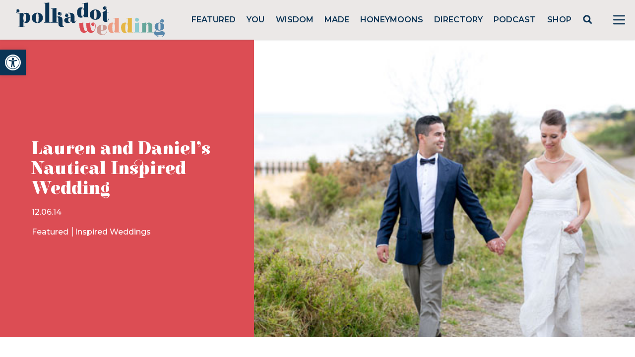

--- FILE ---
content_type: text/html; charset=utf-8
request_url: https://www.google.com/recaptcha/api2/anchor?ar=1&k=6LcQauMZAAAAADOdjzSRcxNyKJga20cWTdsZKu66&co=aHR0cHM6Ly9wb2xrYWRvdHdlZGRpbmcuY29tOjQ0Mw..&hl=en&v=PoyoqOPhxBO7pBk68S4YbpHZ&theme=light&size=normal&anchor-ms=20000&execute-ms=30000&cb=qk0upmtl34z5
body_size: 49711
content:
<!DOCTYPE HTML><html dir="ltr" lang="en"><head><meta http-equiv="Content-Type" content="text/html; charset=UTF-8">
<meta http-equiv="X-UA-Compatible" content="IE=edge">
<title>reCAPTCHA</title>
<style type="text/css">
/* cyrillic-ext */
@font-face {
  font-family: 'Roboto';
  font-style: normal;
  font-weight: 400;
  font-stretch: 100%;
  src: url(//fonts.gstatic.com/s/roboto/v48/KFO7CnqEu92Fr1ME7kSn66aGLdTylUAMa3GUBHMdazTgWw.woff2) format('woff2');
  unicode-range: U+0460-052F, U+1C80-1C8A, U+20B4, U+2DE0-2DFF, U+A640-A69F, U+FE2E-FE2F;
}
/* cyrillic */
@font-face {
  font-family: 'Roboto';
  font-style: normal;
  font-weight: 400;
  font-stretch: 100%;
  src: url(//fonts.gstatic.com/s/roboto/v48/KFO7CnqEu92Fr1ME7kSn66aGLdTylUAMa3iUBHMdazTgWw.woff2) format('woff2');
  unicode-range: U+0301, U+0400-045F, U+0490-0491, U+04B0-04B1, U+2116;
}
/* greek-ext */
@font-face {
  font-family: 'Roboto';
  font-style: normal;
  font-weight: 400;
  font-stretch: 100%;
  src: url(//fonts.gstatic.com/s/roboto/v48/KFO7CnqEu92Fr1ME7kSn66aGLdTylUAMa3CUBHMdazTgWw.woff2) format('woff2');
  unicode-range: U+1F00-1FFF;
}
/* greek */
@font-face {
  font-family: 'Roboto';
  font-style: normal;
  font-weight: 400;
  font-stretch: 100%;
  src: url(//fonts.gstatic.com/s/roboto/v48/KFO7CnqEu92Fr1ME7kSn66aGLdTylUAMa3-UBHMdazTgWw.woff2) format('woff2');
  unicode-range: U+0370-0377, U+037A-037F, U+0384-038A, U+038C, U+038E-03A1, U+03A3-03FF;
}
/* math */
@font-face {
  font-family: 'Roboto';
  font-style: normal;
  font-weight: 400;
  font-stretch: 100%;
  src: url(//fonts.gstatic.com/s/roboto/v48/KFO7CnqEu92Fr1ME7kSn66aGLdTylUAMawCUBHMdazTgWw.woff2) format('woff2');
  unicode-range: U+0302-0303, U+0305, U+0307-0308, U+0310, U+0312, U+0315, U+031A, U+0326-0327, U+032C, U+032F-0330, U+0332-0333, U+0338, U+033A, U+0346, U+034D, U+0391-03A1, U+03A3-03A9, U+03B1-03C9, U+03D1, U+03D5-03D6, U+03F0-03F1, U+03F4-03F5, U+2016-2017, U+2034-2038, U+203C, U+2040, U+2043, U+2047, U+2050, U+2057, U+205F, U+2070-2071, U+2074-208E, U+2090-209C, U+20D0-20DC, U+20E1, U+20E5-20EF, U+2100-2112, U+2114-2115, U+2117-2121, U+2123-214F, U+2190, U+2192, U+2194-21AE, U+21B0-21E5, U+21F1-21F2, U+21F4-2211, U+2213-2214, U+2216-22FF, U+2308-230B, U+2310, U+2319, U+231C-2321, U+2336-237A, U+237C, U+2395, U+239B-23B7, U+23D0, U+23DC-23E1, U+2474-2475, U+25AF, U+25B3, U+25B7, U+25BD, U+25C1, U+25CA, U+25CC, U+25FB, U+266D-266F, U+27C0-27FF, U+2900-2AFF, U+2B0E-2B11, U+2B30-2B4C, U+2BFE, U+3030, U+FF5B, U+FF5D, U+1D400-1D7FF, U+1EE00-1EEFF;
}
/* symbols */
@font-face {
  font-family: 'Roboto';
  font-style: normal;
  font-weight: 400;
  font-stretch: 100%;
  src: url(//fonts.gstatic.com/s/roboto/v48/KFO7CnqEu92Fr1ME7kSn66aGLdTylUAMaxKUBHMdazTgWw.woff2) format('woff2');
  unicode-range: U+0001-000C, U+000E-001F, U+007F-009F, U+20DD-20E0, U+20E2-20E4, U+2150-218F, U+2190, U+2192, U+2194-2199, U+21AF, U+21E6-21F0, U+21F3, U+2218-2219, U+2299, U+22C4-22C6, U+2300-243F, U+2440-244A, U+2460-24FF, U+25A0-27BF, U+2800-28FF, U+2921-2922, U+2981, U+29BF, U+29EB, U+2B00-2BFF, U+4DC0-4DFF, U+FFF9-FFFB, U+10140-1018E, U+10190-1019C, U+101A0, U+101D0-101FD, U+102E0-102FB, U+10E60-10E7E, U+1D2C0-1D2D3, U+1D2E0-1D37F, U+1F000-1F0FF, U+1F100-1F1AD, U+1F1E6-1F1FF, U+1F30D-1F30F, U+1F315, U+1F31C, U+1F31E, U+1F320-1F32C, U+1F336, U+1F378, U+1F37D, U+1F382, U+1F393-1F39F, U+1F3A7-1F3A8, U+1F3AC-1F3AF, U+1F3C2, U+1F3C4-1F3C6, U+1F3CA-1F3CE, U+1F3D4-1F3E0, U+1F3ED, U+1F3F1-1F3F3, U+1F3F5-1F3F7, U+1F408, U+1F415, U+1F41F, U+1F426, U+1F43F, U+1F441-1F442, U+1F444, U+1F446-1F449, U+1F44C-1F44E, U+1F453, U+1F46A, U+1F47D, U+1F4A3, U+1F4B0, U+1F4B3, U+1F4B9, U+1F4BB, U+1F4BF, U+1F4C8-1F4CB, U+1F4D6, U+1F4DA, U+1F4DF, U+1F4E3-1F4E6, U+1F4EA-1F4ED, U+1F4F7, U+1F4F9-1F4FB, U+1F4FD-1F4FE, U+1F503, U+1F507-1F50B, U+1F50D, U+1F512-1F513, U+1F53E-1F54A, U+1F54F-1F5FA, U+1F610, U+1F650-1F67F, U+1F687, U+1F68D, U+1F691, U+1F694, U+1F698, U+1F6AD, U+1F6B2, U+1F6B9-1F6BA, U+1F6BC, U+1F6C6-1F6CF, U+1F6D3-1F6D7, U+1F6E0-1F6EA, U+1F6F0-1F6F3, U+1F6F7-1F6FC, U+1F700-1F7FF, U+1F800-1F80B, U+1F810-1F847, U+1F850-1F859, U+1F860-1F887, U+1F890-1F8AD, U+1F8B0-1F8BB, U+1F8C0-1F8C1, U+1F900-1F90B, U+1F93B, U+1F946, U+1F984, U+1F996, U+1F9E9, U+1FA00-1FA6F, U+1FA70-1FA7C, U+1FA80-1FA89, U+1FA8F-1FAC6, U+1FACE-1FADC, U+1FADF-1FAE9, U+1FAF0-1FAF8, U+1FB00-1FBFF;
}
/* vietnamese */
@font-face {
  font-family: 'Roboto';
  font-style: normal;
  font-weight: 400;
  font-stretch: 100%;
  src: url(//fonts.gstatic.com/s/roboto/v48/KFO7CnqEu92Fr1ME7kSn66aGLdTylUAMa3OUBHMdazTgWw.woff2) format('woff2');
  unicode-range: U+0102-0103, U+0110-0111, U+0128-0129, U+0168-0169, U+01A0-01A1, U+01AF-01B0, U+0300-0301, U+0303-0304, U+0308-0309, U+0323, U+0329, U+1EA0-1EF9, U+20AB;
}
/* latin-ext */
@font-face {
  font-family: 'Roboto';
  font-style: normal;
  font-weight: 400;
  font-stretch: 100%;
  src: url(//fonts.gstatic.com/s/roboto/v48/KFO7CnqEu92Fr1ME7kSn66aGLdTylUAMa3KUBHMdazTgWw.woff2) format('woff2');
  unicode-range: U+0100-02BA, U+02BD-02C5, U+02C7-02CC, U+02CE-02D7, U+02DD-02FF, U+0304, U+0308, U+0329, U+1D00-1DBF, U+1E00-1E9F, U+1EF2-1EFF, U+2020, U+20A0-20AB, U+20AD-20C0, U+2113, U+2C60-2C7F, U+A720-A7FF;
}
/* latin */
@font-face {
  font-family: 'Roboto';
  font-style: normal;
  font-weight: 400;
  font-stretch: 100%;
  src: url(//fonts.gstatic.com/s/roboto/v48/KFO7CnqEu92Fr1ME7kSn66aGLdTylUAMa3yUBHMdazQ.woff2) format('woff2');
  unicode-range: U+0000-00FF, U+0131, U+0152-0153, U+02BB-02BC, U+02C6, U+02DA, U+02DC, U+0304, U+0308, U+0329, U+2000-206F, U+20AC, U+2122, U+2191, U+2193, U+2212, U+2215, U+FEFF, U+FFFD;
}
/* cyrillic-ext */
@font-face {
  font-family: 'Roboto';
  font-style: normal;
  font-weight: 500;
  font-stretch: 100%;
  src: url(//fonts.gstatic.com/s/roboto/v48/KFO7CnqEu92Fr1ME7kSn66aGLdTylUAMa3GUBHMdazTgWw.woff2) format('woff2');
  unicode-range: U+0460-052F, U+1C80-1C8A, U+20B4, U+2DE0-2DFF, U+A640-A69F, U+FE2E-FE2F;
}
/* cyrillic */
@font-face {
  font-family: 'Roboto';
  font-style: normal;
  font-weight: 500;
  font-stretch: 100%;
  src: url(//fonts.gstatic.com/s/roboto/v48/KFO7CnqEu92Fr1ME7kSn66aGLdTylUAMa3iUBHMdazTgWw.woff2) format('woff2');
  unicode-range: U+0301, U+0400-045F, U+0490-0491, U+04B0-04B1, U+2116;
}
/* greek-ext */
@font-face {
  font-family: 'Roboto';
  font-style: normal;
  font-weight: 500;
  font-stretch: 100%;
  src: url(//fonts.gstatic.com/s/roboto/v48/KFO7CnqEu92Fr1ME7kSn66aGLdTylUAMa3CUBHMdazTgWw.woff2) format('woff2');
  unicode-range: U+1F00-1FFF;
}
/* greek */
@font-face {
  font-family: 'Roboto';
  font-style: normal;
  font-weight: 500;
  font-stretch: 100%;
  src: url(//fonts.gstatic.com/s/roboto/v48/KFO7CnqEu92Fr1ME7kSn66aGLdTylUAMa3-UBHMdazTgWw.woff2) format('woff2');
  unicode-range: U+0370-0377, U+037A-037F, U+0384-038A, U+038C, U+038E-03A1, U+03A3-03FF;
}
/* math */
@font-face {
  font-family: 'Roboto';
  font-style: normal;
  font-weight: 500;
  font-stretch: 100%;
  src: url(//fonts.gstatic.com/s/roboto/v48/KFO7CnqEu92Fr1ME7kSn66aGLdTylUAMawCUBHMdazTgWw.woff2) format('woff2');
  unicode-range: U+0302-0303, U+0305, U+0307-0308, U+0310, U+0312, U+0315, U+031A, U+0326-0327, U+032C, U+032F-0330, U+0332-0333, U+0338, U+033A, U+0346, U+034D, U+0391-03A1, U+03A3-03A9, U+03B1-03C9, U+03D1, U+03D5-03D6, U+03F0-03F1, U+03F4-03F5, U+2016-2017, U+2034-2038, U+203C, U+2040, U+2043, U+2047, U+2050, U+2057, U+205F, U+2070-2071, U+2074-208E, U+2090-209C, U+20D0-20DC, U+20E1, U+20E5-20EF, U+2100-2112, U+2114-2115, U+2117-2121, U+2123-214F, U+2190, U+2192, U+2194-21AE, U+21B0-21E5, U+21F1-21F2, U+21F4-2211, U+2213-2214, U+2216-22FF, U+2308-230B, U+2310, U+2319, U+231C-2321, U+2336-237A, U+237C, U+2395, U+239B-23B7, U+23D0, U+23DC-23E1, U+2474-2475, U+25AF, U+25B3, U+25B7, U+25BD, U+25C1, U+25CA, U+25CC, U+25FB, U+266D-266F, U+27C0-27FF, U+2900-2AFF, U+2B0E-2B11, U+2B30-2B4C, U+2BFE, U+3030, U+FF5B, U+FF5D, U+1D400-1D7FF, U+1EE00-1EEFF;
}
/* symbols */
@font-face {
  font-family: 'Roboto';
  font-style: normal;
  font-weight: 500;
  font-stretch: 100%;
  src: url(//fonts.gstatic.com/s/roboto/v48/KFO7CnqEu92Fr1ME7kSn66aGLdTylUAMaxKUBHMdazTgWw.woff2) format('woff2');
  unicode-range: U+0001-000C, U+000E-001F, U+007F-009F, U+20DD-20E0, U+20E2-20E4, U+2150-218F, U+2190, U+2192, U+2194-2199, U+21AF, U+21E6-21F0, U+21F3, U+2218-2219, U+2299, U+22C4-22C6, U+2300-243F, U+2440-244A, U+2460-24FF, U+25A0-27BF, U+2800-28FF, U+2921-2922, U+2981, U+29BF, U+29EB, U+2B00-2BFF, U+4DC0-4DFF, U+FFF9-FFFB, U+10140-1018E, U+10190-1019C, U+101A0, U+101D0-101FD, U+102E0-102FB, U+10E60-10E7E, U+1D2C0-1D2D3, U+1D2E0-1D37F, U+1F000-1F0FF, U+1F100-1F1AD, U+1F1E6-1F1FF, U+1F30D-1F30F, U+1F315, U+1F31C, U+1F31E, U+1F320-1F32C, U+1F336, U+1F378, U+1F37D, U+1F382, U+1F393-1F39F, U+1F3A7-1F3A8, U+1F3AC-1F3AF, U+1F3C2, U+1F3C4-1F3C6, U+1F3CA-1F3CE, U+1F3D4-1F3E0, U+1F3ED, U+1F3F1-1F3F3, U+1F3F5-1F3F7, U+1F408, U+1F415, U+1F41F, U+1F426, U+1F43F, U+1F441-1F442, U+1F444, U+1F446-1F449, U+1F44C-1F44E, U+1F453, U+1F46A, U+1F47D, U+1F4A3, U+1F4B0, U+1F4B3, U+1F4B9, U+1F4BB, U+1F4BF, U+1F4C8-1F4CB, U+1F4D6, U+1F4DA, U+1F4DF, U+1F4E3-1F4E6, U+1F4EA-1F4ED, U+1F4F7, U+1F4F9-1F4FB, U+1F4FD-1F4FE, U+1F503, U+1F507-1F50B, U+1F50D, U+1F512-1F513, U+1F53E-1F54A, U+1F54F-1F5FA, U+1F610, U+1F650-1F67F, U+1F687, U+1F68D, U+1F691, U+1F694, U+1F698, U+1F6AD, U+1F6B2, U+1F6B9-1F6BA, U+1F6BC, U+1F6C6-1F6CF, U+1F6D3-1F6D7, U+1F6E0-1F6EA, U+1F6F0-1F6F3, U+1F6F7-1F6FC, U+1F700-1F7FF, U+1F800-1F80B, U+1F810-1F847, U+1F850-1F859, U+1F860-1F887, U+1F890-1F8AD, U+1F8B0-1F8BB, U+1F8C0-1F8C1, U+1F900-1F90B, U+1F93B, U+1F946, U+1F984, U+1F996, U+1F9E9, U+1FA00-1FA6F, U+1FA70-1FA7C, U+1FA80-1FA89, U+1FA8F-1FAC6, U+1FACE-1FADC, U+1FADF-1FAE9, U+1FAF0-1FAF8, U+1FB00-1FBFF;
}
/* vietnamese */
@font-face {
  font-family: 'Roboto';
  font-style: normal;
  font-weight: 500;
  font-stretch: 100%;
  src: url(//fonts.gstatic.com/s/roboto/v48/KFO7CnqEu92Fr1ME7kSn66aGLdTylUAMa3OUBHMdazTgWw.woff2) format('woff2');
  unicode-range: U+0102-0103, U+0110-0111, U+0128-0129, U+0168-0169, U+01A0-01A1, U+01AF-01B0, U+0300-0301, U+0303-0304, U+0308-0309, U+0323, U+0329, U+1EA0-1EF9, U+20AB;
}
/* latin-ext */
@font-face {
  font-family: 'Roboto';
  font-style: normal;
  font-weight: 500;
  font-stretch: 100%;
  src: url(//fonts.gstatic.com/s/roboto/v48/KFO7CnqEu92Fr1ME7kSn66aGLdTylUAMa3KUBHMdazTgWw.woff2) format('woff2');
  unicode-range: U+0100-02BA, U+02BD-02C5, U+02C7-02CC, U+02CE-02D7, U+02DD-02FF, U+0304, U+0308, U+0329, U+1D00-1DBF, U+1E00-1E9F, U+1EF2-1EFF, U+2020, U+20A0-20AB, U+20AD-20C0, U+2113, U+2C60-2C7F, U+A720-A7FF;
}
/* latin */
@font-face {
  font-family: 'Roboto';
  font-style: normal;
  font-weight: 500;
  font-stretch: 100%;
  src: url(//fonts.gstatic.com/s/roboto/v48/KFO7CnqEu92Fr1ME7kSn66aGLdTylUAMa3yUBHMdazQ.woff2) format('woff2');
  unicode-range: U+0000-00FF, U+0131, U+0152-0153, U+02BB-02BC, U+02C6, U+02DA, U+02DC, U+0304, U+0308, U+0329, U+2000-206F, U+20AC, U+2122, U+2191, U+2193, U+2212, U+2215, U+FEFF, U+FFFD;
}
/* cyrillic-ext */
@font-face {
  font-family: 'Roboto';
  font-style: normal;
  font-weight: 900;
  font-stretch: 100%;
  src: url(//fonts.gstatic.com/s/roboto/v48/KFO7CnqEu92Fr1ME7kSn66aGLdTylUAMa3GUBHMdazTgWw.woff2) format('woff2');
  unicode-range: U+0460-052F, U+1C80-1C8A, U+20B4, U+2DE0-2DFF, U+A640-A69F, U+FE2E-FE2F;
}
/* cyrillic */
@font-face {
  font-family: 'Roboto';
  font-style: normal;
  font-weight: 900;
  font-stretch: 100%;
  src: url(//fonts.gstatic.com/s/roboto/v48/KFO7CnqEu92Fr1ME7kSn66aGLdTylUAMa3iUBHMdazTgWw.woff2) format('woff2');
  unicode-range: U+0301, U+0400-045F, U+0490-0491, U+04B0-04B1, U+2116;
}
/* greek-ext */
@font-face {
  font-family: 'Roboto';
  font-style: normal;
  font-weight: 900;
  font-stretch: 100%;
  src: url(//fonts.gstatic.com/s/roboto/v48/KFO7CnqEu92Fr1ME7kSn66aGLdTylUAMa3CUBHMdazTgWw.woff2) format('woff2');
  unicode-range: U+1F00-1FFF;
}
/* greek */
@font-face {
  font-family: 'Roboto';
  font-style: normal;
  font-weight: 900;
  font-stretch: 100%;
  src: url(//fonts.gstatic.com/s/roboto/v48/KFO7CnqEu92Fr1ME7kSn66aGLdTylUAMa3-UBHMdazTgWw.woff2) format('woff2');
  unicode-range: U+0370-0377, U+037A-037F, U+0384-038A, U+038C, U+038E-03A1, U+03A3-03FF;
}
/* math */
@font-face {
  font-family: 'Roboto';
  font-style: normal;
  font-weight: 900;
  font-stretch: 100%;
  src: url(//fonts.gstatic.com/s/roboto/v48/KFO7CnqEu92Fr1ME7kSn66aGLdTylUAMawCUBHMdazTgWw.woff2) format('woff2');
  unicode-range: U+0302-0303, U+0305, U+0307-0308, U+0310, U+0312, U+0315, U+031A, U+0326-0327, U+032C, U+032F-0330, U+0332-0333, U+0338, U+033A, U+0346, U+034D, U+0391-03A1, U+03A3-03A9, U+03B1-03C9, U+03D1, U+03D5-03D6, U+03F0-03F1, U+03F4-03F5, U+2016-2017, U+2034-2038, U+203C, U+2040, U+2043, U+2047, U+2050, U+2057, U+205F, U+2070-2071, U+2074-208E, U+2090-209C, U+20D0-20DC, U+20E1, U+20E5-20EF, U+2100-2112, U+2114-2115, U+2117-2121, U+2123-214F, U+2190, U+2192, U+2194-21AE, U+21B0-21E5, U+21F1-21F2, U+21F4-2211, U+2213-2214, U+2216-22FF, U+2308-230B, U+2310, U+2319, U+231C-2321, U+2336-237A, U+237C, U+2395, U+239B-23B7, U+23D0, U+23DC-23E1, U+2474-2475, U+25AF, U+25B3, U+25B7, U+25BD, U+25C1, U+25CA, U+25CC, U+25FB, U+266D-266F, U+27C0-27FF, U+2900-2AFF, U+2B0E-2B11, U+2B30-2B4C, U+2BFE, U+3030, U+FF5B, U+FF5D, U+1D400-1D7FF, U+1EE00-1EEFF;
}
/* symbols */
@font-face {
  font-family: 'Roboto';
  font-style: normal;
  font-weight: 900;
  font-stretch: 100%;
  src: url(//fonts.gstatic.com/s/roboto/v48/KFO7CnqEu92Fr1ME7kSn66aGLdTylUAMaxKUBHMdazTgWw.woff2) format('woff2');
  unicode-range: U+0001-000C, U+000E-001F, U+007F-009F, U+20DD-20E0, U+20E2-20E4, U+2150-218F, U+2190, U+2192, U+2194-2199, U+21AF, U+21E6-21F0, U+21F3, U+2218-2219, U+2299, U+22C4-22C6, U+2300-243F, U+2440-244A, U+2460-24FF, U+25A0-27BF, U+2800-28FF, U+2921-2922, U+2981, U+29BF, U+29EB, U+2B00-2BFF, U+4DC0-4DFF, U+FFF9-FFFB, U+10140-1018E, U+10190-1019C, U+101A0, U+101D0-101FD, U+102E0-102FB, U+10E60-10E7E, U+1D2C0-1D2D3, U+1D2E0-1D37F, U+1F000-1F0FF, U+1F100-1F1AD, U+1F1E6-1F1FF, U+1F30D-1F30F, U+1F315, U+1F31C, U+1F31E, U+1F320-1F32C, U+1F336, U+1F378, U+1F37D, U+1F382, U+1F393-1F39F, U+1F3A7-1F3A8, U+1F3AC-1F3AF, U+1F3C2, U+1F3C4-1F3C6, U+1F3CA-1F3CE, U+1F3D4-1F3E0, U+1F3ED, U+1F3F1-1F3F3, U+1F3F5-1F3F7, U+1F408, U+1F415, U+1F41F, U+1F426, U+1F43F, U+1F441-1F442, U+1F444, U+1F446-1F449, U+1F44C-1F44E, U+1F453, U+1F46A, U+1F47D, U+1F4A3, U+1F4B0, U+1F4B3, U+1F4B9, U+1F4BB, U+1F4BF, U+1F4C8-1F4CB, U+1F4D6, U+1F4DA, U+1F4DF, U+1F4E3-1F4E6, U+1F4EA-1F4ED, U+1F4F7, U+1F4F9-1F4FB, U+1F4FD-1F4FE, U+1F503, U+1F507-1F50B, U+1F50D, U+1F512-1F513, U+1F53E-1F54A, U+1F54F-1F5FA, U+1F610, U+1F650-1F67F, U+1F687, U+1F68D, U+1F691, U+1F694, U+1F698, U+1F6AD, U+1F6B2, U+1F6B9-1F6BA, U+1F6BC, U+1F6C6-1F6CF, U+1F6D3-1F6D7, U+1F6E0-1F6EA, U+1F6F0-1F6F3, U+1F6F7-1F6FC, U+1F700-1F7FF, U+1F800-1F80B, U+1F810-1F847, U+1F850-1F859, U+1F860-1F887, U+1F890-1F8AD, U+1F8B0-1F8BB, U+1F8C0-1F8C1, U+1F900-1F90B, U+1F93B, U+1F946, U+1F984, U+1F996, U+1F9E9, U+1FA00-1FA6F, U+1FA70-1FA7C, U+1FA80-1FA89, U+1FA8F-1FAC6, U+1FACE-1FADC, U+1FADF-1FAE9, U+1FAF0-1FAF8, U+1FB00-1FBFF;
}
/* vietnamese */
@font-face {
  font-family: 'Roboto';
  font-style: normal;
  font-weight: 900;
  font-stretch: 100%;
  src: url(//fonts.gstatic.com/s/roboto/v48/KFO7CnqEu92Fr1ME7kSn66aGLdTylUAMa3OUBHMdazTgWw.woff2) format('woff2');
  unicode-range: U+0102-0103, U+0110-0111, U+0128-0129, U+0168-0169, U+01A0-01A1, U+01AF-01B0, U+0300-0301, U+0303-0304, U+0308-0309, U+0323, U+0329, U+1EA0-1EF9, U+20AB;
}
/* latin-ext */
@font-face {
  font-family: 'Roboto';
  font-style: normal;
  font-weight: 900;
  font-stretch: 100%;
  src: url(//fonts.gstatic.com/s/roboto/v48/KFO7CnqEu92Fr1ME7kSn66aGLdTylUAMa3KUBHMdazTgWw.woff2) format('woff2');
  unicode-range: U+0100-02BA, U+02BD-02C5, U+02C7-02CC, U+02CE-02D7, U+02DD-02FF, U+0304, U+0308, U+0329, U+1D00-1DBF, U+1E00-1E9F, U+1EF2-1EFF, U+2020, U+20A0-20AB, U+20AD-20C0, U+2113, U+2C60-2C7F, U+A720-A7FF;
}
/* latin */
@font-face {
  font-family: 'Roboto';
  font-style: normal;
  font-weight: 900;
  font-stretch: 100%;
  src: url(//fonts.gstatic.com/s/roboto/v48/KFO7CnqEu92Fr1ME7kSn66aGLdTylUAMa3yUBHMdazQ.woff2) format('woff2');
  unicode-range: U+0000-00FF, U+0131, U+0152-0153, U+02BB-02BC, U+02C6, U+02DA, U+02DC, U+0304, U+0308, U+0329, U+2000-206F, U+20AC, U+2122, U+2191, U+2193, U+2212, U+2215, U+FEFF, U+FFFD;
}

</style>
<link rel="stylesheet" type="text/css" href="https://www.gstatic.com/recaptcha/releases/PoyoqOPhxBO7pBk68S4YbpHZ/styles__ltr.css">
<script nonce="_CuGFLtEmJrSacFuzcuzwA" type="text/javascript">window['__recaptcha_api'] = 'https://www.google.com/recaptcha/api2/';</script>
<script type="text/javascript" src="https://www.gstatic.com/recaptcha/releases/PoyoqOPhxBO7pBk68S4YbpHZ/recaptcha__en.js" nonce="_CuGFLtEmJrSacFuzcuzwA">
      
    </script></head>
<body><div id="rc-anchor-alert" class="rc-anchor-alert"></div>
<input type="hidden" id="recaptcha-token" value="[base64]">
<script type="text/javascript" nonce="_CuGFLtEmJrSacFuzcuzwA">
      recaptcha.anchor.Main.init("[\x22ainput\x22,[\x22bgdata\x22,\x22\x22,\[base64]/[base64]/[base64]/[base64]/[base64]/UltsKytdPUU6KEU8MjA0OD9SW2wrK109RT4+NnwxOTI6KChFJjY0NTEyKT09NTUyOTYmJk0rMTxjLmxlbmd0aCYmKGMuY2hhckNvZGVBdChNKzEpJjY0NTEyKT09NTYzMjA/[base64]/[base64]/[base64]/[base64]/[base64]/[base64]/[base64]\x22,\[base64]\\u003d\x22,\[base64]/Dk2rDgcOCw5HDocOFwrFfCcOHLidneF8DHBnCnnzCrTHCmX/Dv2AKCsKCAMKRwo3ClQPDrULDs8KDSiTDmMK1LcO1wq7DmsKwdMONDcKmw74xIUkNw6PDinfCicK7w6DCnw/[base64]/ChsKjw7PCo2YgMsOuw6YQw7vCqsKXwq82wp5xNllETsOvw70qw5saWBTDsmPDv8OXHirDhcO3wqDCrTDDtxRKcA0QHETCjH/CicKhXjVdwr3DksKjMgcAFMOeIl0OwpBjw61LJcOFw6HCjgwlwq4aMVPDoAfDj8OTw6wLJ8OPecOTwpMVQg7DoMKBwqPDhcKPw67CisKxYTLCgMKVBcKlw7EgZld8DRTCgsKfw5DDlsKLwqXDtSt/C1dJSzHCp8KLRcOYRMK4w7DDtcOiwrVBR8OcdcKWw6nDhMOVwoDCpzQNMcKxBAsUGsKLw6sWRsKdSMKPw6bCmcKgRwdNKGbDhMOVZcKWHGMtW3TDoMOuGVxXIGspwqlyw4MOBcOOwop/w6XDsSlqQHzCusKUw7E/[base64]/w7vDpcKyEcO7wp8Aw43CrsKVHsONa8O2LWtWw5loM8O/[base64]/[base64]/[base64]/[base64]/DjSnCu8O/DsKOwrLCtsObw74kw5HDim7DsnwNQE8Pw5/DoTrDssOPw7zCnMKxbMORw5ceHgZkwqYEN21hJDR9HsO2FDPDtcK7eSY6wqIrw4rDncKZW8KUfBjCohF3w4EiAEnDoVAzVsOwwqnDplTCuHJTYcOfWSNawo/DhkIDw546VsKpwp/CvcOuOMO7w4rCgHTDm2Vcw4FJwqTDlcO5wpVGGcKkw7zDicKWwogUO8KpBcObNXfChhPClsKHw4ZRQ8O0GcKXw6dxCMKww6rCjH8Aw6fDkj3Do1oDRAcNwoEYXcK8w7jDgmnDlsK/[base64]/CosKYQFcYby5zwqASZjRnw5rCtSHCmgfDrSfCnw9uM8OOM1Mrw45QwqXDpcO0w6rDjcK/RR4Lw7DDsgZtw4kEYBZfWhrCjR/CslDDrsOMwog8wpzCgsKBw5lBARwjVcO5w4LCoyvDtn3CosOZPMKlwrnCi2DCsMK0CcKIw6YYM0EUOcOtwrYPJ03Dn8OaIMKmw63Dv2w8fCHDtDoywqkaw4PDrgTCpRwYwrvDt8K0w5MFwpLCv2wVCsOTdk8/wqdgW8KeUCHCksKmQxHDp39iwpRMasKMCMOBw5tqWsK6cB/CmnFtw6lUwrU0Z3sQWsKyMsOBwr1RJ8KhW8O8TmMHwpLDlSTDtcKZwrdODDxcahU8wr3DlsKpw6vCisOhX2PDuzNOcsKNwpIIfcOBw7TCthcuw5nCicK2HgZzwrYBEcOQK8KEwpR+YUnDu0ZjasO+ODbDncKPK8KNWmvDr3/DsMKxciwIw6h7wpjCiQ/CpDHCiCzCt8O+wqLCg8OHNsO9w4lgBsKuwpBOw6l4bcKxOynCiSIuwp/CpMKww5DDtnnCpVfCkAttacOwQMKKCgjDqcOlw75lw74EWi/CjALCnMKvwo7CgsKvworDgcOAwpDCr3bDujw7DQfCmChlw6fDq8OuSk0GEShTwp/Dq8KYw78DHsOuHMKyHTwswozDrMOLwoHCn8KnHzXChcKpwp5mw7jCtxErDMKdw75VBhzDkMK2EsO+YHrCpGtDbGJPe8O2f8KEwq4oAcOKwrPClyI8w5/CgsORwqPCg8Kmw6XDqMKuZMOHAsO/w4xyAsO3w5lONcOEw7vCmMKtfcO/wocnCcKUw4o8wrjDkcKfGsKVP1fDrBo+XsKHw5k5wqBxwqBXw7sNwpbCgXUEQcKlGcKewoFfwqnCq8ONFMKVNgXDm8OMw4LCg8KfwqIlIsK4w6TDuQkHGMKHwpA5UnFRfsO5wpYIOz1rwosIwppywp/DgMKnw5Flw4FXw43ChAh8fMKZw5vCvcKlw53DkwrCsMOrFXw7wp0VZMKbw6N3IVvCt2/CmE8GwqjDviTCoAjCosKCBsO4w6dHwqHCgUjCllvDicKaPQbDnsOmfcKIw6HDhS50BH7DvcOyb2XDvipcw57CoMKueXLChMOfwpoDw7UeLMKrd8KiZVvDmy3CpBlWw6tgMyrCh8KHw6LDgsOrw6bCnMOxw7kHwpRFwrvCvsKqwr/CgcKrwpwow6jChBbCg1hfw5fDqMKNw6HDhMO0wonDtcKyCmvDiMK2eBFWKcKzcsO8OgzCqMKpw5hDw53CmcOCwo7DnilHFcKLEcOgw6/CncKvMkrCjkJEwrLDm8Ojw7vCmMKHwrEIw7U9wpLDmMOiw6vDo8KFKcOvZj/DkcKFLcKdVAHDu8KFElLCusKdQi7CsMKpf8O4RsOkwr4mw7IwwpNqwp/[base64]/DicO1w59ew7APw48KI8KFw6M0HHLDlCBawps8w6nCnMKCGAorfsOgPQfCll7CvQk5Cxg/[base64]/wpoVw43Dllluw6MuHMKgWMKXwqrDu8K8VGhJw5DDkyQ8cQx8TMK6w657dMOXwo/CllDChTcrd8KKNiTCoMO7wrrDtsKrwqvDhXVbdigLax1VIMKew41fc17Dk8KvAMKBeinCjB7CnQPCiMOnw6nCnSjDtcKBwqLCoMO/[base64]/Dn8KcB2vCpsKbAsOxwqLDg8OdXyDCqyXDu0nDkMOfWcOXScORQMOhwoorFcOiw7vCgsOseSrCnDV+wojCq1YtwqJgw5DCp8K0w7Qwa8OGwpvDm1LDnEvDtsKgKk1SU8OXw6bCqMKQBzUUwpHCq8OIw4Z9H8OnwrTDjnBewq/DkQUPw6rDshZ8wptvMcKAwqEcw5ljfMOxRUXDuCBtY8OGwrfCqcOvwqvDicKww6FIdB3CusOswrbCmw1qdMKGw6Z6VsO+w5hQbcOWw5/[base64]/CiMK2w41wwqfCl8O4bsOIwrjClMOQUibDocKGwqEnw7EFw498WE4RwrRXYSwKGMKcNmrDplYxWnkKw5TDmsO3cMOiBsO3w6Mfw5Bhw6/CusKywrDCucKUMhXDvFLDgwpCYgvClcOmwq0ZTzNawo7DnlpRw7fChsKWK8KcwoozwpZSwoZMw4hnwovDhRTCp0vCkUzDq1/CkUh8EcOkVMKFbEPCsyvDiA1/J8OQw7HDgcO8wqM0N8K7I8OFw6bChcOwFRPDssOYwrQvwpVrw5/CqcK3SEzCjsO5JMO2w5PCkcKIwqUEwqQdBjfDrsOEe1LCny7CoVQtXUZ2dcO3w6rCt1ZGGUzDvMK6LcKJG8OlJWUraVVuU1DCkzfDksKww7HDnsKhwpNKwqbDuxvChRDCtwTCrMOLw6XCjcO/[base64]/DiWzCi8OywpIpNMOGQXZlDTh6w4vDi1bCjMO7XMOawqMhw6RVw6RoV3XChmh7AFNbY3PCpDLDsMOywrE4wpjCosONWMKUw7Ycw5LDiXvCngHDggZtQ35KLsOSGUx0wo3Ci3J7b8OTwrJ7HHbCt3USw7gSw4YxKzfDoyU3w5vDicKDwodaH8KQwp4Vcj/DvxteLXxPwqDCrMK+RXwzwozDqcKzwp3CvsOVMsKNw4PDvcOgw4hnw5LCpsKtwpo4wr7DqMKww5PDukFPw7fDrT/DvMKiChrCmAzDjTPCnh9LVsKqH1rCrEwqw581w7I5wqHCtUY1wqgDwrLDqsKgwppnw4fDlsOqNWh4esO1Z8KfC8K9wpDCn1XDpXHCtAkowprCrmHDs0sZbMKKw6XChMKgwqTCu8Opw4HCjcOpe8Kcw6/DrXHDtTjDksOtSsKxFcKqIxJBw7jDji3DjMOOEsKnSsKcIhMHacO8YsORVifDkihbbcOyw5/[base64]/[base64]/[base64]/OcKTG8KTCMOyw6zCpXfCrknDjMONwprCmcKewqNSfsOUw5bDi38sKCzCowQww6ZzwqU2wprCqnLCssOaw5/DnkJTw7XDuMOffjjCv8OSwo9SwrjCjB1Ow7lRwqQfw4xnw6/DgMOVYMK1woc4woQEHcKoKcKFdDfCmSXDi8K0VMO7a8KfwpoOw7tNC8K4wqYJwroPwo8bOcODw4HDo8KhAGUMw7EMwpLDk8OVP8OJw5HCtcKNwpVowovDl8O8w47DgsO0GiYvwrdtw4A5AjdCw4IYecOiMsOUw5hZwplbwpDCgcKNwqQBOcKUwrnCq8KaPl/DqsKoTzR+w5lCJEnCkMOPFsOjworDi8K5wqDDijsmw5nCm8KawqkJw4jDviXCvcOqwr/CrMK9woU7NTXDo25fUsOOccKtasKmJsOvBMOXw5BHAiXDocK2SsO0dwdJLcK6w4gVw5PCocKTwp8Uw5PDr8Opw5fDmk02Y2lQRhhIAjzDt8KNw5vCrsK2QnEHCjvDk8K9Gm4OwrxPa0Naw5A/SHV8LcKbw4fCgl42XsOEQ8O3XcKIw7t1w6zCshVbw4nDjsOEYMKEPcKKLcO9wrxUQ3rCv0HCmMK1eMOOJh/DnxR3MWdDw4kdw6bCicOkw7xhBcKNwpNTw7LCsjBnwrHDuRLDlcObOzllwqAlLVxmwq/DkD7DiMOde8KJUHAxIcOVw6DCuDrCm8OZXMKHwqfDp1nDpHB/NMKwczPCusKiwqNNwrXDiD/ClWJ6wqgkeDLDhMOAM8O5w7nDrBN4ei5QecKyV8KeDCvDrsOYP8KwwpdKZ8Klw41IZMKPw50XARDCvsOawo7Co8K8w4p7ay1ywqvDvlUMe3TCthkHw4tmwrjDj3R4wo8YHiEEw5g6wpHDq8K9w5zDgx5Rwp4gDMKvw7sjRsKBwr/CoMKcYMKsw7gPCFcSw7XDmcOpdgnCm8Ktw4UIw5HDnFhJwo5Ia8KDwrPCtcKjLMKTFDfCvwxiVkjCh8KeDiDDoWrDvMKowo/[base64]/CmsKqw5XCjWA7JsKTGiTDv8K0wqjCsyPDm13Dl8OSQcKaUMKbw59KwpLCjxJjRlt5w6VHwqJFCFJUeHVCw4oqw4FTw67DpEUUJ2vCm8K1w4duw5Rbw4jCjcK2wpvDrsKUVsKVWB1uw5xwwrslw5ckw7IrwqfDkR/CkkrCvcO2w4p9b2YjwqHCi8KDLcOtQyBkw60cGlpXQsOgZl0/ZcOVBsOEw7/DiMKFfnrChcKDYVxaFVYJw7HCjhTCllrCp3ooaMKKBwvDjkZFf8O7JcOmA8K3w5LDmsKWPXUkw6rCkcOCw7INRwhAX2zDlB1pw6HCicKwU2fCkCVPEQ/DjVLDnMKFIAN+LGfDlUBRw6EEwp7CjMOcwrbDoSrDs8KHH8Kkw4PClhsnwq7ChXDDgXgUSlvDmTFrwos6MsOwwqcMw494w7INw7g2w5ZiScK8w4Q2w7HDt38XJzLCmMKEf8KlO8O/[base64]/R8KtT1jDrDzDiX/ClUbDhmDCg8Ogw4h8w6QLwqXChsKCw4fCu3JgwpU9A8KRwrLCisK3wpTCnRE6acOdfcK0w6JrHg/DmMOfwpsfCMKwVcOJNUfDoMK1w6JqNENKTRnChSfDqsKAYB3Cvnp6w5XDjhrDggjDlcKRM07Duk7DvMOfDWVYwr4Awps1O8OQYn0Jw7jCpSDDg8KPN2/Dg0/CpDRJw6rDtm3CjsK5wqPCkzgFaMKRSsK1w59uScKUw5s2SMKcw4XCqV5dMTJgHXXCqE84woY2T2Q8TAI0w68jwpbDgz9vesOZajfCkjjDlmfCtMOTScOlwrlsZSNZwp8VZQ4zdsOjCDERwpjCtiZBwrQ2F8KCGzcIIcOVw6DDkMOqwpfDmMO7RMO9wrwjb8Kww7/[base64]/Dp2fCuAbDqX5uWcKJw5onc8KPwrUmfQXDjsOUEFlgEMKlw6PDginCpTIbBnNdw7LCmsOufcOow75gwq5YwrgHwqR5VsKIwrPDrMO/BnzDnMOxwozDh8O+DH3DrcOUwp/CpxPDlW3DkMKgTzQDG8Kyw5tmwonDiU3DrMKdPcKoVkPDoVrDkMO1JsOSMWE3w4olbMOzwqwJJMORJgZ8wrXCi8Onw6dGw7cKNnvDjlh/wpfDjMKiw7PDocKtwoIAGGLCt8KqEVwzwozDtsOBDxAGD8OLw4zCsD7DjsKYBlAMwqfDocKoO8OpEXfCgsObwrzCgMK+w67Dhj59w7djVRRMw41mUUk8LHPDl8OgI0jChnLCr3/DpsO+AG3Cu8KuKxzCnG3Co3tbc8OBwqDDqEvCv0wXJ2zDlnnDncKAwrUXPmg5McOtAcOYw5LCocORIlHDjDzDnMKxBMKawrDCj8OEVFnCiiLDgT4vwqTCs8OqQcKuTR9ORk3CksKIAcOaF8K5DFLCrsKZC8KsRj/DlTLDqcO4FsKPwqlvwpbClsOQw6/[base64]/CjsKdw6bCoQ/CosKMwqbDv8KFY8OZEgtmw6/DniMqVMKmwqnDpcK/w7nCosKrX8KAw4/DuMKDVMOtwqrCscOkwo7CsnNKWVV0wpjCmRnDjScmw44UaC9JwoVYWMKCwqgHwrfDpMKkNsK4GXBlX13CpsKNKTtXCcKxwqoBeMKNw5PDpGpncMKZJsOPw5bDqATDrsOBw4h7C8Orw7/DvhBdwozCqcO0wpczAjl0TsOdaRbCuUQBwoQNw4bCmwPCuivDmcKgw7YvwrLDmWvClcKzw6bCmybDnsKGbMOxw60qX3fCjMOxYTsOwpNpw5LCqsKGw4rDl8ORY8KXwrFfRDzDpMOyecO6ZcKwVMOOwq/DnQnChcKDw6XCgQdncmdYw6FSYxHCkMOvLVFrB11Bw6lVw57ClsOgIBXCo8OzNEbDrMOHw6XCqXDChsKRbMKuXsK4wrdPwqA3w7vCpSfDuF/DtcKUwqllRDQpDcKgwqrDpXHDnsKHOTXDpFswwp/CvsOCwq0owrjCqsO9woTDgw/DtWs7VD/ClBgmLcKGUcOcw6QRUMKLQMOUHkJ4w4rCrcO7UCfCj8KNwpsMUG7CpsOhw6piwocPNMOJH8K4CQ3CoX9JH8KmwrbDoT1/fMOrOcK6w4APQcKpwpwTBWwlwrI2OEjCjsOdw7xvehTDhXlgeSTDnQtYU8OywqnDohQjwpnChcK/woUUVcK+w4zDjMKxJsOIw5jCgDPDmS1+eMKawpV8w41zGMOywpo3ZcK8w4XCtk8OBhrDogsFaVArw6zCh3TDmcKow5jDpEtPG8K5YCbCpA3DjAbDoyzDjDHDqcKNw5jDnwZ5wqMZBsO8wrDCrEzCuMOCNsOgw6rDoCgXdU/Dq8O1wpXDgW0kNVfDq8Kld8K5w5tYwq/DiMKLZX7Cp2PDgh3CgcO2wprDiFl1fsOZK8KqL8OKwotzwpzCuk3DpcOHw6x5J8KRZcOedsKLY8Ohw4Zyw6Ipw6MufcK/wrjDscKrwopJwrbDg8Kmw75vwq5Bwo0jwpTDm0USw44Ew7/DscKowpzCthLCj1/[base64]/CusOdw4lUeVtvwo00SmhTFCYnw4pDw5A5wqgFworCuhjDqVTCtQnDujbDs0s9CTMCf07CuQ50PcO2wozDmGnChcK9LcOFEsO3w73DhsOcG8Kpw6ZdwrzDvh/CuMKaZD0CETdhwrg0MD4Rw5xZwopmBsKeM8OqwocBPR3CpSvDtXjCmMOLw5dXe0lewrfDtsK9FsOFPsKbwqPCjcKaYnl9BBXDpl3CpsK9SsOAe8KjIFDCqsK5ZMOUWMKbI8Ohw6TDqw/DsF0RQsO0wrbDiD/DiSUMwofDk8O+w6DClMKyMVDCu8K3w71/w7bCjMKMw7/DiHnCjcOFwpTDtUHDtsOuwr3CpkHDj8K5dk3CucKXwo7DmVbDkhfCqhUtw6x9E8ORcsKzw7PChxzCi8OYw7pYX8KYwprCtsKOYyIqwojDvmrCq8KAwopcwp0gYsK0AsKjDsORTjgTwqRrV8OCwq/Ci13CuRlrwr7CqcKdKMOUw4MWRMKtVi0Jwp1NwqNie8KpNMKaRcOrHUNHwpHCgsONPWsTZgxxHnpHXWnDlXU0DMOAWsOQwqbDq8K/PBB2f8OPMgobWMKjw43DkyFJwq9XWxXCuxR/d2DDoMOfw4nDuMKjXQrCn1ZqPhrCnUHDgMKFJVfCi08ZwqzCg8Kmw7/DkTnDtms1w4vCs8KmwoA4w7jCmcOBVMOsNcKsw7LCusO8DhgRDG/[base64]/DmHBHCn5Tw5jDncOJNcKHEV/CqcOGw4M4wp7Ch8O/IMKpw7Zew5wKbUoSw5B0E1HCoGnCnSTDikHCsDvDn3pJw7TCuzfDqMO0w7rChwzCjcORbQB5wp1ww5QmwpPDocOQVjBswq03woN7LsKjQ8Ore8OSWmJFAcKqLxvDi8ONUcKEXgBDwr/[base64]/[base64]/wr/Ct8KDwqrCvMO5dzRFwpDDoifDpMKcw6Bnd8Oow69df8K0K8OGBArCnsOuHsOUXsOZwosMZcK4wpzDk0RLwpIxLjQ6FsOSXzbCvn9XHMOlaMK+w7PDhQ/Cu1jCu00Yw5/[base64]/DMO3SxbDtTrCryUKw4knw5TDg8K8w6TCmWA9M158fMKTGsKlD8Oyw6HDlwlGwrjCmsOfKSwxWcO/XcOgwr7Dk8O/PjfDl8Kew5AAw6NzGgTDm8OTP1rDvXxtw7bCh8KvLcKgwpHChWI/[base64]/CoVXCjEYOwqhGJcKhw50lwr5dw7wnQMKow4zCgcKYw4xrfnvDtsO/CSwbIsKlVcOtKwDDm8OyKMKWVg9/ZcKyZmTChMO9woLDv8OraALCiMOyw4DDsMK0IR0Zwp3Cvw/CsW8yw40DKMKpw7kRw7kKGMKwwrXCmlnDlD9+w5jCj8OaQQnDm8OSwpYLDsKDR2DClm/[base64]/SMOsw7fCuHAfMxPCt10ywoLCgHE4wqjCr8OLJio8b03DvzXCvE8yZWkFw5V6w4B5C8Kew7LDlsKrWVYFwrVgXA/CjMOLwr8pwqpZwofCg1XCjMKfNyXCgz9aVMOkbiDDhHMcfcK7w4lrNiFXWMO3w4NpI8KBZ8OgHXREKWnCp8OdRcOyYk/Cg8OhGirCuRjCpRAqw7XDg18hZ8OLwqHDpVQvAR8yw5rCvMOOVVYCGcO0SsKYw4/[base64]/TQzCicKKA8KNbsOFw7VDMy8nwpw/[base64]/CqcKZDQ4Zwr8XKVU5fE3Ci8KnwrMeaVUHPMKrwqXCiFDDmsKfw4BOw5ZZwrHCkMKMH2UqasOoOjrCrjPCmMO6wrFAOFHDrMKAVUXDpsKqw4g9w4BfwqBYLl3DscOpNMK/VcKSd29VwpLDrklfAS/CmF5CNcK9XRBXw5LCtMOuBUHDtcKyAcKZw7/ChsOOGsOtwokZw5bDkMKtd8KRw7HCvMKPU8KnF3nCjDPCsxUjW8KRw5TDj8OfwrR6w7IeMcKSw7R7FBnDgkRuNsOVJ8K1ShU2w6QxB8OqUMOiw5fCoMKywrEqNQPCisOAwoTCoDjDoj/DmcOTGMKcw73DojrDkknDsDfCvXw2w6g1ZMOTw43CisOSw4QmwqvDksOKQyhaw4hdcMOZf0pFwql2w7rDnnhwd0nCqxDCgcOVw4ZAe8O+wr5vw7gOw6jCi8KHBF1ywpnCkEw6XcKkP8KiGsOVwrnCrlMISsKlwqTDo8KrP2dEw7DDj8OOwoV2ZcOow4/CkDlHaSDDvEvDtMOXw59qw6rDv8KewrPDhhvDkEvCtyzDjsOEwo9pw6JzVsK3w7FHbA0McMKyAGdtLcKywqcVw5XCulPCjGzDrFPDpcKTwr/CmHXDmcKWwqzDs0zDj8O4woPCtXhnwpIyw6tVwpI2a3UMHMKXw6Mrw6XDmsOjwrfCtcKhYTHCrsOvZxM9RMK2dcODXsKRw7FhPcKnwrgWCSXDmcKRwoHCl2kMwq/DszTClSDCpWs1NmwwwrTCrkrDn8KhXcODwrw7IsKcIsOrwq3Clm9ZaHVsHMO5w41Ywpxzw60Iw4TCgQTDpsOnw5AQwo3DggIawooqeMODZF/CgMKLwoLDoi/ChMO8wr3Ckx8mwrBBwo5OwqMuwrYWHcOnA1/DpxzCp8OLE1LCt8K1w7nDvsO2FFMLw5PDsSNhaQTDlmPDo3YlwqpowonCicOzBjFZwoU1YcKUPDDDtWpjS8K9wonDow/CqcO+wrkURE3CjmdrPVvCqFkYw6LCvGh4w7rDksKza0TCsMOCw5/[base64]/DojfDhcKHOBIRL8KdwrvCn09gw7zDvMOSwpDCr8OHMj3DkVZqFngeMArDqEzCu1HDhEYYwqM/w5zDgsOSG187wpbCmMOewr0GAlzCmMK4QMOcWMO9AsKZwoJ1EkgWw5BIw53Dv0DDpMKfXsKhw47Dj8K/[base64]/[base64]/Dhwwuw6hWBsOvwrNRwp/DscOGwqFAaTQjwpPCjcO4S1zCiMKlQcKqwrYew4AOEcOiPMOjZsKMw7guWsOODirCqFcDQ1oJw7HDiUMzwo7DkcK+VcKLU8Ovwo3DkcOiKV3DpcO+JFNrw5rClMOCI8KfL1/CnsKUUwPCh8Kfw5JNwpI2wrPDksKMXyUpKsOgSAXCuml3CMKeFyDCncKjwopZSALCq0TCsnDChRXDtz42w5ZVw4vCqSTCngJZYMOFXCIuw4XDrsOtOE7Dgm/CqcOewqJewoczw4JeYjjCsRLCtcKuw59WwpgicFUmw4kcP8ODaMO2fcK2wrVvw5nDmhY+w5TDisKeRgPClcK3w7RuwrjDjsK1DcO5e1fCvBTDkz/CvkDCjh7DoGtbwrdLw5/[base64]/wpQ6wpALIMKKwohWOnF7wq5sUFElHMOjw7/ClsOxVcO+woXCtQrDtEnChBbDlSIKR8OZw5kBwqJMwqc+wp9owp/CkRjCllJRNSxPbArCgsKTXsOCfADClsKuw7NOLAckAMOQwpUZU1cxwrkLCsKpwp8qLCbCkFLCnsKQw69NTcKPEsOOwofCq8KawrpjGcKddsOkYMKFwqQ/XMORPgwgCsKuBBPDh8OEw5JVCcODHgzDgMKTwqTCtMKRwqVKV2JfWDwpwoHCnX0Zw5AfNCLDpA/[base64]/DsMKUw4/Dv8Kie1DDmhNDw7VXw6FKT8Kmd0DCo24Qf8OFJ8Kew7XDnsKBVHZUEcOtKU9Yw6PCrX8XE3tbRWxJf28OecKzXsOWwrAuEcKWCcOcRcKVXcOaP8O6Z8KpPMO9wrMRwr0kWMKow7V/TRE8G0FcH8OfYStJVQhwworDu8K8w61uw4Q/wpM8w5VpFld8d2LDicKZw60eb2TDl8KgYsKgw6HCgcOpSsK7BjHDi1rCkw8ww7LCusOVKTrDlsKEasKDwqIew6/Dsn4nwrZNdT4hwojDn0/CrcOvEMOew7fDvcOBw4fCkB3DocK4ccOow74ZwrHDkcOJw7TCkcKwKcKIXXhtY8KcBw7DrjjDkcKlD8OQwp/CkMOAIQRxwqPDsMOPwrYmw7PCpD7DlcONwpDCr8OowovDtMODw64FRj5pN1zDuSsxwrkdwrpdV29SMQ/[base64]/R8Kdwo8kw4rCrE53VsOvd8ONSykxw57DtVZqwospJsK1XcOXXWDCqUcBA8KXwp/ClCnCtcONYsOUZmk0AmQswrNYKVjDq2Q1w4PDjmLCgk5VFTXDp1TDh8OFw40ww5XDscKwBsOJRzseXMOjwrUWHm/DrsKeYMKkwo7CgxxrNsOnw5Mub8KXw5EbaAN0wq5tw57DtlRJdMOlw6bDlsOVM8Kxw7lOwpt2wq1Qwq9hNQlWwojDusK1dnTCs0klC8O7CMKvbcO6w54TVxrDk8OJwp/[base64]/CjUYWHMKFZ39jw7MLDTxWwpzDi8KgKhNkw7IPwrwUw6IjOMOqU8KDw5TCncOYwpDChMOVw4Rkw5rCigJIwqXDkCPCnMKIJzbCq2jDqcO4FcOiPwxHw4oSwpRKKXbCvgtnwogLw5Z3HEZSUMOiD8OmTsKBQcOxwr82w47Ck8K0UGXChQlqwrAjMcOlw6bDnFZGf0/DvAnDo3Nuw7DCrjEmf8ORGznCgWTCqRtaJR3Dp8OJw5Bzc8KzK8KKwqt8wrM3wo8+FEdzwqbDkMKZwofCkWRnw4/Dr1EgHDFFJ8O7wqXCqTzCrxt2wpLDkBxNaXAkIcOJDGzDisK0w47Dn8OBRVDDpjJAJ8KUwqcHUW3CucKGw5hXYm0WZMOdw6rDtQTDksOuwpckej/CmGhew49cwqBcLsOqMw3DnEzDqsOrwpwxw51LOyLDucKJY03Dl8Oew5bCqsKuTyFrIcKkwo7Drj0WTAwuw5ItAm/DgCvCgjtFZcOqw6Iaw7/CjVvDkHDCkhHDhkzCrwnDqMKcVsKRbQEfw4tbLzh4w6k0w4EBS8KpCRYiQ1ghPBkiwpzCs0bDqCrCnsOsw78OwoMIw6nDmMODw6VvVsKKwqPDhMOEDArCuXHCscK5wr9vwrU0w4VsVGDCg0Ztw4sofwfClsO/McO0eEPDqXgyDcKJwoFgQTwEN8OAwpXCggcIwqDDqcKqw63Dg8OTOQ13WcKywp/Cr8OUWSDCisO4w5DCmzDCh8O1wr7Cp8KlwpNIKTvChcKbXsKlfQ/Cq8KZwrXCox0Mw4TDpHwiwqzCrS90wqfCkMKxwopQw5AYwrLDr8KtRMOHwr/DnC17w79rwqlUw67DnMKPw7NGw4FDC8OMOgfCrkfDosK7w6AFw5hDw6Vjw6JMdx4LUMKxCMKbw4ZaOGXCtArDu8OtEE41PcOtHXp1wphzwqTDssK5w63Ci8O6V8KJeMOtDFXDh8KOdMOzw77Dn8KBHMOTwp/DhGvDl1XDizjDhgw1DcKWEcObUx3Dk8OYOQMjwp/CvTbCkjoTw4HCvMOPw5B/wqnDq8OhKcKuZ8KHNMKEw6B3O3nCuWkdfQLCnsKiWh48BcOFwq0pwqUDSsOUwotBw5dCwphcBsOnN8K7w6xhaCh8w7B+wqzCqMOsS8OkNhvClsOJwoR7w4XDq8OcQsOpw7PCv8OLwqguw6/CmMO0GU/DinMjwrLDksO2d3F4bMOFB0vCq8KBwqBnwrXDosOAw5Q4wqvDu1d0w6BtwrQTwp44TwbCtknCv3rCinjClcO2TVDCkG1SbsKYfGzCncOUw6Y8LjxvUllYNsOKw5HCv8OWK2zDjxBNCH8yX37ClQkEWCQZSAsWf8K1NV/DmcOfLcKpwpnDuMKOXk0NZTnCosOGVsOgw5/DnlrDsG3DnsOUw47Ct3pOHsK7wpXClDnCuGrCvsKbwrTDr8OoTWlMEHDDils1bBVDL8ODwpLDsWlvLUUgUAPCqcOPRcOXYcOJbcKfIMO0wrFfNA/DjcOvAkHDp8Kww4UNLMOCw4l0wqjCn2dZwrrDtGAeJcOEc8O4bcOMa3nCvUbDuSZHwovDjDnCq3UpMEnDrcKrF8OCejDDpkRlNsKAwqFVLRvDrB1Ww5B8w43CgsOzw41IQ2DDhQzCoCArw7rDjzQ+wp7DhUxywozCkkdvw4fCgz8gwrIiw7E/wo0Rw7tmw7RhB8KAwpDCvGPCs8OUZ8KNf8K+wpvClRtRRCoKQcKfwpfCmMOwLcOVwr9cwrFCMxp/[base64]/CvMKVOsOXJsOBKWVmY1gjwrFQw7gXw4PCpkHCjVx1EcOMNWvDtn0HBsOCwqfCvxt3w63CkUR4e0DDgV3DgA0Sw4lFKsKbSipjwpQdDksyw7zCsRPDhMKdw4NoLsOWKMOjT8Kdw50XWMKhw6DDv8KjT8Kqw6bDhMO3GlbDjMKlw5kxAXnCmTLDpQpZEMOjfmw/w5nCm1PCkcOhN3DCg0R/w5RAwrPCmMKuwpzCsMKgcwnChGrCj8KIw5nCjcO1Z8O9w6YnwqvCuMKpFUwkbmI2B8KvwoHChmjChHTCijouwq0TwqvCrsOIA8KUQi3DklFRS8OmwpfCt2xYXnsJw5TCjRpbw5RPRUHDoDTCu1M9O8Ksw6vDicKUw44XAgfDjsOLwq/Dj8K8MsOqN8K8fcK1wpDDhgXDjWfDqcKgLMOdbgfCl3Q0IsO8wqRgL8OCwqUUO8KIw4hMwrh9EcOswozDp8KaSRUGw5bDqsKjJBnDmVHCpsOtAxXDuipvO3Euw5TCjwXCgzLDv2tQahXDuW3CgWROOxclwrTCt8ODeBHCmh0INU8wW8K/w7TDnQ5lw5x1w6osw5h6wrLChMKhDwfDjMK0woQtwoHDj0kZw5BVPl41EFPCuEnDoX9lw4h0esObNFYPw4PCoMKKwr7DjBdcIcOJw5EQV00Vw7vCo8K0wpDCmcObw57CrsKiwoPDlcK6DTBnworDij5/GVbDgMOGAsK+w6nDk8KkwrhTw7DCvcOvwo7DmsKjXX/DhzEsw7TDtlDDsXPDnMKqwqIkEMKwCcK/DEbDh1Qrw4LDiMOkwpRywrjDisKQwrjCrXxUC8KTw6DCr8K8wo54W8OmAFbCssO5cBHCjsK4KcKzb1dman5Qw4o2A2VfE8K9YcKuw6PCk8KKw5s4Z8K+Z8KFOSZ5O8KKw7fDl1XDll7Cr3zCk3dqRsKRe8OTw5UEw7gPwohBJA3CiMKmRCnDgsKldcKjwpxAw6ViHsK/w57Cs8Ojwr3Dng7Dk8Kmw4/Cv8KQXGDCtWoZd8OSw5PDoMOrwoZrJS0VA0XCjglgwrHCjWJlw7HCl8Ohw6bCuMOIw7DDgEnDjMKlwqPDmn/DqFbCsMKtU1F9wpw+V0jDtsK9w7vDq3fCmUDDqsO4Yz5twrlLw5psZn0FaSUMSxNlEMKhE8O1F8KJwqbCuTXCp8O3w4JeYDNtJ0HCuSo9w7/[base64]/Cj8Khw4YEw4dlP8O8w6IlaFEbAARPw7Fhdk3DtCMdw7jDmcOUT0R+McK4OcKOBVRewqvCukpCSxNPKcKFwqjDkAMpwqthw7FmGhfDrVjCrMOHI8KhwobCgcOGwprDmsODKR/CrsKsexXChMK+wqV8w5fCj8KbwrYjVMK2w54TwoQuwqLCjyM/w4ozHMOKwogTN8O8w7/CrsKEw7U0wqXDkMOOX8KDwpgIwqDCtR4QI8Obw61vw4jCgEDCp3TDgCYUwrpxbizClXPCtSMRwrnDs8OcaR5nw7NFJhvCr8Ovw53CuzrDqCLDgDDCncOvwodhw6MPw7HCiFDCp8KAVsOZw5soSlhiw4QtwpN+Tnh+Q8Kewpl3w7/DlycWw4PDuD/Ctg/DvjREwprCosKlw7bCqVFiwopgw5FCFcOHwobChsOfwpnCmsKtc0Jaw6PCvcK2QzDDj8Ojw4kow6DDp8OGwpVJcRfDicKBJVLCl8KOwrYlShhXw41TP8Ogw5jCiMOSGFwEwpUVWMOYwrx1N3hDw7tCZk3DrsK/eg7DmnQlfcONwpbCkcOzw5/[base64]/Cm0rCqsK/[base64]/CvMKVO0cZw5TDrsKRA07CtsKbw4MbCErCv1/CvcK5wpzCnhElwo3ChR/Co8Opw48wwpkFw5PDug4ONMKOw5rDtHgaO8OAOsKvBhzDpsKxVXbCpcKew7QpwqUyOzvCpsOrw7A6Z8Oiw70RacOBFsKzEMKwfgoHw59Gwrobw7bClG3DqzDClMO5wrnCl8KgHMKtw6fCnD3Dt8OaAsOpSk1oDQAAZ8OCwp/[base64]/DqsKnwrRbw7bClsOkw6HCrhzChsKTwofChhQ2woHCoCDDpcKyLig7Fh7DqMOydn3DscKRwpsPw4rCllwzw7d0w4bCtC7Cu8Ofw5jCo8OjJsOnPcO9EsO4B8Kjw693DMKsw4zDn0s4WcOaG8OeVsKWL8KQBUHCm8Olwo8ofkXClAbDlMKSw6/DkSlQw78OwqbCmQDCjXkFwqHDocKgwqnDrmVmwqgePsK1bMOLwqZGD8OODHlcwojDmlrCicK3woEwcMKVfAcqwqsjwrQXWB3Dvi4tw7c4w4lPw5nCilvCnVxiw7zDmwEFKHrCuHRAw7bCsHvDpFXDjMKAak8vw6/CrQHDrBHDjcKMw5nCn8KAwrBDw4BFPR7DsG15w6TCg8OwOcKgwovDhMKHwoklKcO9M8KYwoVVw4MZdRgMegvDjMOkw6/DpkPCqV3Dt1bDsm8lD30kel3DqcKrcFkKw4DCiMKdwpVFCMO4wqpfaCvCoUYzw5/Cv8OPw6fDggkAfDLCs31jwpI7NcOGwofCvCvDl8O3w6AFwqAaw5how40Iw6TDl8OVw4DCjcOyBcKxw5Fyw6HCggI4WcOxIsKWw6bDjMKJw5/DncOPSMKAw6rCrAdtwq09wrhTZTTDrF/[base64]/DrWPCpcKcw4R/SQB5wp/[base64]/[base64]/Djg7Cqkh+QXDDvT8wwr7CpQAoAMO5H1BgVMKnwr/[base64]/[base64]/w68jZ2nDhXQUA0Adw688w4BhwonCiU7DoWklAz3Dt8O5VBPCqiDDtsO0MjfCiMKCw4fCjMKKBkVdDH1CIMK6w6ouHAHCi0JxwpTDgE9NwpQpwpbDq8KnOMK9w57CuMKyAnfDmcO/XMKUwpNcwoTDo8OVLTbDjVgMw6XDpBcIR8KHFkFHw4/DiMOww7DDnMO1IFrCjWB4J8OBUsKycsO0wpFAWh3Co8Ohw7bDkcK7woLCq8OVwrYHScO5w5DDvcKwaFbCi8KXZsKMwrB3wpXDocORwqpibMO5S8K/w6Esw6nCjMO7fHDDpcOgw6PDv3pcw5UTYMOpwqFnASjCn8K6JBsbw5bCtAV7worDo37CrzvDsEPCvnZ8wo3Dn8KiwqjDqcOFwpt3HsKyXMOUEsKXCW7Ds8OkExU6wqjCgGpLwpwxGXgcJEQmw4bCqMO9wpPDnMKXwpBUw707RD0Xwqw8aB7DjsKawo/Ds8KQw5XDmj/DnHl2w7fCmcOYOMOYRDHCokzDm0HDuMKbGg1SUmvCoAbDtcKzwrA2UwhdwqXDszIjM3vDq0zDhRU4ViLCt8O6UsOrahdIwog2DMK3w70tbX82ZcKzw5XCoMOPUAtNwrjCpMKoOEs9WcO5O8KRcD3CmVAvwpHDnMObwpQbJ1bDgsKwBMK3E3zCmjrDn8KyOiFhAj/DosKQwqkxwq8CI8KUR8OQwqjCucOPXVxFwpBgccOCKMKcw5/[base64]/Cnnh9MMKuRMOSIQbCv1TCs8OJwoXDsMK6wrfDpcO5CGpKw654URlPdcOkQgrCsMOXbMKGdcKrw7/CpGzDqBw2wpYnwplOwqjCqn94M8KNw7XDqQ4bw5xFHMOsw6jCu8O/w653D8K2Jhhswo7Dj8KicMKxWMKVPcK1wqM1w6/DlX4Vw7N2DDgGw4jDtcKrwrvCmGkJJcOZw63DqsK6YcOXBcOjWjtlw61Fw4LDkcKJw4vCm8OvMsO3wpNnwp0OWMObwr/CiFVjPMOQAcK2wr9LI03DrUPDikbDi2nDjsK1w6t/w6/CsMOnw4NUVhnDsSHDhQhUw5o/XU7CvG/CmcKWw6B/[base64]/wqrDlcKpwrAdw6YMAcOsBcKLwrZtXMKFwpzCl8K6w7F9w71Ow7B4wr5AAMOXwr5NCCnCh0Urw4bDhBrCh8OXwqVqF0fCgB9Fw6FGwpwUfMOtU8OkwqMLw7BWwrV6wrZOc27DsibDgQ/Do0Naw6HDp8K0T8O2w43Dh8KdwprDisKVw4bDicOqw7zDl8OoPWl2X1F2wqzCvjNnUMKtGsO5IMKzwpELwoDDjWZiwqMiwrlUwpxIRmYNw7RXVlAfS8KeA8OYLHR9w4vDnMKrw4DCtzVMUMOgRWfCjMO0KcOEe1/DuMKFw5swC8KeVsOqw4R1dcOUU8Oqw7Zuw5JAwpPDgMOmwpjCjQHDt8Kswo5LJcKrNsKuZsKUEnzDm8OFbT1Pdw8+w4Npw7PDucOswoc6w6rCiB0mw5rClcObwoTDo8ONwr/ClcKMYsKHMsKYaWAYdMOlKMOeJMOyw74zwoQjTWUBIMKBwpIVcMO0wrHDt8OswqYYFivDpMONAsOcw7/DkkXDoGkOwokiw6cywrQadMKAYcKZwqlnG2vCtGzCg0fDhsOsf2A9FTENwqjCsmlZcsKhwrhew6UqwrfCiRzDpsKtLMOeXsKYJMOQwpMwwoUAbVQZMGZ0wp4LwqIYw706bATDjsKzacOkw5ddwpPDicK6w6rCv3lEwr3Ci8K+J8Kuw5HCksK/EG3CrF3DtMKQwprDvsKMPcKLESDChsO5woDDnFzCgMOyNU3DpMKUbU8Zw681w4zDhm/DtjXDtcK8w4wGJl3DsnHDsMKgZsKAD8OrVcOVWwDDnWBGwpxAJcOoGQVdUgFBwpbCvsK6ES/Dr8OQw6PClsOgS0U3dTzDvcOgbMKOQT0iJEJcwrfDlxhow4TCusOGGS42w5XCqcKLwoxpw50pw6/[base64]/f8KHwqApw4xpfsKCN3dfwoTClTfDhX3CpcK1w5DCmcKbwq8cw5pgD8Oiw4fClMKGXmbCrT1pwqnDuAxnw7o2W8OvVMKkdhQDwqFse8OkwrDDq8K+NMO5P8O7wq5dT3bCu8KGBMKnYMKxb3Iiw5djwrAMHcOxwrzClcK5w7ldVMOCYzgjwpYMw4/[base64]/DjMKpwpcifMKXTQbCoWTDoGLCrX/Ch2hCwpIuRHkOdMKOw7rDsGXDvi8Owo3ChBfDvcOgU8K1wrJRwqPDnsKAwrg9wprClMKww7Buw5Eswq7DqMOdw5/CsRfDtS3CucOZXTrDj8KDL8OIwonCslbDg8Kgw6BLfcKAw5AKK8OpTMK8w4w0LsKOw6HDu8O0RnLCmCvDu1QcwogPXxFtdj/Dp0DDoMOUFSESw4Qww4Mow4XDn8Khwoo3KMOZwql8wpwewp/Chz3DnUXCrMK8w7PDm0HCoMOnw43ClWnCo8KwbMKWLF3Ck2/Dlw\\u003d\\u003d\x22],null,[\x22conf\x22,null,\x226LcQauMZAAAAADOdjzSRcxNyKJga20cWTdsZKu66\x22,0,null,null,null,1,[21,125,63,73,95,87,41,43,42,83,102,105,109,121],[1017145,768],0,null,null,null,null,0,null,0,1,700,1,null,0,\[base64]/76lBhmnigkZhAoZnOKMAhmv8xEZ\x22,0,0,null,null,1,null,0,0,null,null,null,0],\x22https://polkadotwedding.com:443\x22,null,[1,1,1],null,null,null,0,3600,[\x22https://www.google.com/intl/en/policies/privacy/\x22,\x22https://www.google.com/intl/en/policies/terms/\x22],\x22ffEI5tKr3UaWCRWiOdaVu3rxo2GJei9e2g6T0sM2oG0\\u003d\x22,0,0,null,1,1768993488067,0,0,[230,203,84,96,229],null,[171],\x22RC-VKozGEO-kaz6-Q\x22,null,null,null,null,null,\x220dAFcWeA59atTJn2cfL5xBzVgEQHXCFSyr4vz67gxCZdJen8o0WeF7nR4IMaRL0r3K9L8o-UkHpvOb8WhXBDp0aSyDGrF1TRLWOw\x22,1769076287792]");
    </script></body></html>

--- FILE ---
content_type: text/html; charset=utf-8
request_url: https://www.google.com/recaptcha/api2/anchor?ar=1&k=6LcQauMZAAAAADOdjzSRcxNyKJga20cWTdsZKu66&co=aHR0cHM6Ly9wb2xrYWRvdHdlZGRpbmcuY29tOjQ0Mw..&hl=en&v=PoyoqOPhxBO7pBk68S4YbpHZ&theme=light&size=normal&anchor-ms=20000&execute-ms=30000&cb=i6m481plqnef
body_size: 49209
content:
<!DOCTYPE HTML><html dir="ltr" lang="en"><head><meta http-equiv="Content-Type" content="text/html; charset=UTF-8">
<meta http-equiv="X-UA-Compatible" content="IE=edge">
<title>reCAPTCHA</title>
<style type="text/css">
/* cyrillic-ext */
@font-face {
  font-family: 'Roboto';
  font-style: normal;
  font-weight: 400;
  font-stretch: 100%;
  src: url(//fonts.gstatic.com/s/roboto/v48/KFO7CnqEu92Fr1ME7kSn66aGLdTylUAMa3GUBHMdazTgWw.woff2) format('woff2');
  unicode-range: U+0460-052F, U+1C80-1C8A, U+20B4, U+2DE0-2DFF, U+A640-A69F, U+FE2E-FE2F;
}
/* cyrillic */
@font-face {
  font-family: 'Roboto';
  font-style: normal;
  font-weight: 400;
  font-stretch: 100%;
  src: url(//fonts.gstatic.com/s/roboto/v48/KFO7CnqEu92Fr1ME7kSn66aGLdTylUAMa3iUBHMdazTgWw.woff2) format('woff2');
  unicode-range: U+0301, U+0400-045F, U+0490-0491, U+04B0-04B1, U+2116;
}
/* greek-ext */
@font-face {
  font-family: 'Roboto';
  font-style: normal;
  font-weight: 400;
  font-stretch: 100%;
  src: url(//fonts.gstatic.com/s/roboto/v48/KFO7CnqEu92Fr1ME7kSn66aGLdTylUAMa3CUBHMdazTgWw.woff2) format('woff2');
  unicode-range: U+1F00-1FFF;
}
/* greek */
@font-face {
  font-family: 'Roboto';
  font-style: normal;
  font-weight: 400;
  font-stretch: 100%;
  src: url(//fonts.gstatic.com/s/roboto/v48/KFO7CnqEu92Fr1ME7kSn66aGLdTylUAMa3-UBHMdazTgWw.woff2) format('woff2');
  unicode-range: U+0370-0377, U+037A-037F, U+0384-038A, U+038C, U+038E-03A1, U+03A3-03FF;
}
/* math */
@font-face {
  font-family: 'Roboto';
  font-style: normal;
  font-weight: 400;
  font-stretch: 100%;
  src: url(//fonts.gstatic.com/s/roboto/v48/KFO7CnqEu92Fr1ME7kSn66aGLdTylUAMawCUBHMdazTgWw.woff2) format('woff2');
  unicode-range: U+0302-0303, U+0305, U+0307-0308, U+0310, U+0312, U+0315, U+031A, U+0326-0327, U+032C, U+032F-0330, U+0332-0333, U+0338, U+033A, U+0346, U+034D, U+0391-03A1, U+03A3-03A9, U+03B1-03C9, U+03D1, U+03D5-03D6, U+03F0-03F1, U+03F4-03F5, U+2016-2017, U+2034-2038, U+203C, U+2040, U+2043, U+2047, U+2050, U+2057, U+205F, U+2070-2071, U+2074-208E, U+2090-209C, U+20D0-20DC, U+20E1, U+20E5-20EF, U+2100-2112, U+2114-2115, U+2117-2121, U+2123-214F, U+2190, U+2192, U+2194-21AE, U+21B0-21E5, U+21F1-21F2, U+21F4-2211, U+2213-2214, U+2216-22FF, U+2308-230B, U+2310, U+2319, U+231C-2321, U+2336-237A, U+237C, U+2395, U+239B-23B7, U+23D0, U+23DC-23E1, U+2474-2475, U+25AF, U+25B3, U+25B7, U+25BD, U+25C1, U+25CA, U+25CC, U+25FB, U+266D-266F, U+27C0-27FF, U+2900-2AFF, U+2B0E-2B11, U+2B30-2B4C, U+2BFE, U+3030, U+FF5B, U+FF5D, U+1D400-1D7FF, U+1EE00-1EEFF;
}
/* symbols */
@font-face {
  font-family: 'Roboto';
  font-style: normal;
  font-weight: 400;
  font-stretch: 100%;
  src: url(//fonts.gstatic.com/s/roboto/v48/KFO7CnqEu92Fr1ME7kSn66aGLdTylUAMaxKUBHMdazTgWw.woff2) format('woff2');
  unicode-range: U+0001-000C, U+000E-001F, U+007F-009F, U+20DD-20E0, U+20E2-20E4, U+2150-218F, U+2190, U+2192, U+2194-2199, U+21AF, U+21E6-21F0, U+21F3, U+2218-2219, U+2299, U+22C4-22C6, U+2300-243F, U+2440-244A, U+2460-24FF, U+25A0-27BF, U+2800-28FF, U+2921-2922, U+2981, U+29BF, U+29EB, U+2B00-2BFF, U+4DC0-4DFF, U+FFF9-FFFB, U+10140-1018E, U+10190-1019C, U+101A0, U+101D0-101FD, U+102E0-102FB, U+10E60-10E7E, U+1D2C0-1D2D3, U+1D2E0-1D37F, U+1F000-1F0FF, U+1F100-1F1AD, U+1F1E6-1F1FF, U+1F30D-1F30F, U+1F315, U+1F31C, U+1F31E, U+1F320-1F32C, U+1F336, U+1F378, U+1F37D, U+1F382, U+1F393-1F39F, U+1F3A7-1F3A8, U+1F3AC-1F3AF, U+1F3C2, U+1F3C4-1F3C6, U+1F3CA-1F3CE, U+1F3D4-1F3E0, U+1F3ED, U+1F3F1-1F3F3, U+1F3F5-1F3F7, U+1F408, U+1F415, U+1F41F, U+1F426, U+1F43F, U+1F441-1F442, U+1F444, U+1F446-1F449, U+1F44C-1F44E, U+1F453, U+1F46A, U+1F47D, U+1F4A3, U+1F4B0, U+1F4B3, U+1F4B9, U+1F4BB, U+1F4BF, U+1F4C8-1F4CB, U+1F4D6, U+1F4DA, U+1F4DF, U+1F4E3-1F4E6, U+1F4EA-1F4ED, U+1F4F7, U+1F4F9-1F4FB, U+1F4FD-1F4FE, U+1F503, U+1F507-1F50B, U+1F50D, U+1F512-1F513, U+1F53E-1F54A, U+1F54F-1F5FA, U+1F610, U+1F650-1F67F, U+1F687, U+1F68D, U+1F691, U+1F694, U+1F698, U+1F6AD, U+1F6B2, U+1F6B9-1F6BA, U+1F6BC, U+1F6C6-1F6CF, U+1F6D3-1F6D7, U+1F6E0-1F6EA, U+1F6F0-1F6F3, U+1F6F7-1F6FC, U+1F700-1F7FF, U+1F800-1F80B, U+1F810-1F847, U+1F850-1F859, U+1F860-1F887, U+1F890-1F8AD, U+1F8B0-1F8BB, U+1F8C0-1F8C1, U+1F900-1F90B, U+1F93B, U+1F946, U+1F984, U+1F996, U+1F9E9, U+1FA00-1FA6F, U+1FA70-1FA7C, U+1FA80-1FA89, U+1FA8F-1FAC6, U+1FACE-1FADC, U+1FADF-1FAE9, U+1FAF0-1FAF8, U+1FB00-1FBFF;
}
/* vietnamese */
@font-face {
  font-family: 'Roboto';
  font-style: normal;
  font-weight: 400;
  font-stretch: 100%;
  src: url(//fonts.gstatic.com/s/roboto/v48/KFO7CnqEu92Fr1ME7kSn66aGLdTylUAMa3OUBHMdazTgWw.woff2) format('woff2');
  unicode-range: U+0102-0103, U+0110-0111, U+0128-0129, U+0168-0169, U+01A0-01A1, U+01AF-01B0, U+0300-0301, U+0303-0304, U+0308-0309, U+0323, U+0329, U+1EA0-1EF9, U+20AB;
}
/* latin-ext */
@font-face {
  font-family: 'Roboto';
  font-style: normal;
  font-weight: 400;
  font-stretch: 100%;
  src: url(//fonts.gstatic.com/s/roboto/v48/KFO7CnqEu92Fr1ME7kSn66aGLdTylUAMa3KUBHMdazTgWw.woff2) format('woff2');
  unicode-range: U+0100-02BA, U+02BD-02C5, U+02C7-02CC, U+02CE-02D7, U+02DD-02FF, U+0304, U+0308, U+0329, U+1D00-1DBF, U+1E00-1E9F, U+1EF2-1EFF, U+2020, U+20A0-20AB, U+20AD-20C0, U+2113, U+2C60-2C7F, U+A720-A7FF;
}
/* latin */
@font-face {
  font-family: 'Roboto';
  font-style: normal;
  font-weight: 400;
  font-stretch: 100%;
  src: url(//fonts.gstatic.com/s/roboto/v48/KFO7CnqEu92Fr1ME7kSn66aGLdTylUAMa3yUBHMdazQ.woff2) format('woff2');
  unicode-range: U+0000-00FF, U+0131, U+0152-0153, U+02BB-02BC, U+02C6, U+02DA, U+02DC, U+0304, U+0308, U+0329, U+2000-206F, U+20AC, U+2122, U+2191, U+2193, U+2212, U+2215, U+FEFF, U+FFFD;
}
/* cyrillic-ext */
@font-face {
  font-family: 'Roboto';
  font-style: normal;
  font-weight: 500;
  font-stretch: 100%;
  src: url(//fonts.gstatic.com/s/roboto/v48/KFO7CnqEu92Fr1ME7kSn66aGLdTylUAMa3GUBHMdazTgWw.woff2) format('woff2');
  unicode-range: U+0460-052F, U+1C80-1C8A, U+20B4, U+2DE0-2DFF, U+A640-A69F, U+FE2E-FE2F;
}
/* cyrillic */
@font-face {
  font-family: 'Roboto';
  font-style: normal;
  font-weight: 500;
  font-stretch: 100%;
  src: url(//fonts.gstatic.com/s/roboto/v48/KFO7CnqEu92Fr1ME7kSn66aGLdTylUAMa3iUBHMdazTgWw.woff2) format('woff2');
  unicode-range: U+0301, U+0400-045F, U+0490-0491, U+04B0-04B1, U+2116;
}
/* greek-ext */
@font-face {
  font-family: 'Roboto';
  font-style: normal;
  font-weight: 500;
  font-stretch: 100%;
  src: url(//fonts.gstatic.com/s/roboto/v48/KFO7CnqEu92Fr1ME7kSn66aGLdTylUAMa3CUBHMdazTgWw.woff2) format('woff2');
  unicode-range: U+1F00-1FFF;
}
/* greek */
@font-face {
  font-family: 'Roboto';
  font-style: normal;
  font-weight: 500;
  font-stretch: 100%;
  src: url(//fonts.gstatic.com/s/roboto/v48/KFO7CnqEu92Fr1ME7kSn66aGLdTylUAMa3-UBHMdazTgWw.woff2) format('woff2');
  unicode-range: U+0370-0377, U+037A-037F, U+0384-038A, U+038C, U+038E-03A1, U+03A3-03FF;
}
/* math */
@font-face {
  font-family: 'Roboto';
  font-style: normal;
  font-weight: 500;
  font-stretch: 100%;
  src: url(//fonts.gstatic.com/s/roboto/v48/KFO7CnqEu92Fr1ME7kSn66aGLdTylUAMawCUBHMdazTgWw.woff2) format('woff2');
  unicode-range: U+0302-0303, U+0305, U+0307-0308, U+0310, U+0312, U+0315, U+031A, U+0326-0327, U+032C, U+032F-0330, U+0332-0333, U+0338, U+033A, U+0346, U+034D, U+0391-03A1, U+03A3-03A9, U+03B1-03C9, U+03D1, U+03D5-03D6, U+03F0-03F1, U+03F4-03F5, U+2016-2017, U+2034-2038, U+203C, U+2040, U+2043, U+2047, U+2050, U+2057, U+205F, U+2070-2071, U+2074-208E, U+2090-209C, U+20D0-20DC, U+20E1, U+20E5-20EF, U+2100-2112, U+2114-2115, U+2117-2121, U+2123-214F, U+2190, U+2192, U+2194-21AE, U+21B0-21E5, U+21F1-21F2, U+21F4-2211, U+2213-2214, U+2216-22FF, U+2308-230B, U+2310, U+2319, U+231C-2321, U+2336-237A, U+237C, U+2395, U+239B-23B7, U+23D0, U+23DC-23E1, U+2474-2475, U+25AF, U+25B3, U+25B7, U+25BD, U+25C1, U+25CA, U+25CC, U+25FB, U+266D-266F, U+27C0-27FF, U+2900-2AFF, U+2B0E-2B11, U+2B30-2B4C, U+2BFE, U+3030, U+FF5B, U+FF5D, U+1D400-1D7FF, U+1EE00-1EEFF;
}
/* symbols */
@font-face {
  font-family: 'Roboto';
  font-style: normal;
  font-weight: 500;
  font-stretch: 100%;
  src: url(//fonts.gstatic.com/s/roboto/v48/KFO7CnqEu92Fr1ME7kSn66aGLdTylUAMaxKUBHMdazTgWw.woff2) format('woff2');
  unicode-range: U+0001-000C, U+000E-001F, U+007F-009F, U+20DD-20E0, U+20E2-20E4, U+2150-218F, U+2190, U+2192, U+2194-2199, U+21AF, U+21E6-21F0, U+21F3, U+2218-2219, U+2299, U+22C4-22C6, U+2300-243F, U+2440-244A, U+2460-24FF, U+25A0-27BF, U+2800-28FF, U+2921-2922, U+2981, U+29BF, U+29EB, U+2B00-2BFF, U+4DC0-4DFF, U+FFF9-FFFB, U+10140-1018E, U+10190-1019C, U+101A0, U+101D0-101FD, U+102E0-102FB, U+10E60-10E7E, U+1D2C0-1D2D3, U+1D2E0-1D37F, U+1F000-1F0FF, U+1F100-1F1AD, U+1F1E6-1F1FF, U+1F30D-1F30F, U+1F315, U+1F31C, U+1F31E, U+1F320-1F32C, U+1F336, U+1F378, U+1F37D, U+1F382, U+1F393-1F39F, U+1F3A7-1F3A8, U+1F3AC-1F3AF, U+1F3C2, U+1F3C4-1F3C6, U+1F3CA-1F3CE, U+1F3D4-1F3E0, U+1F3ED, U+1F3F1-1F3F3, U+1F3F5-1F3F7, U+1F408, U+1F415, U+1F41F, U+1F426, U+1F43F, U+1F441-1F442, U+1F444, U+1F446-1F449, U+1F44C-1F44E, U+1F453, U+1F46A, U+1F47D, U+1F4A3, U+1F4B0, U+1F4B3, U+1F4B9, U+1F4BB, U+1F4BF, U+1F4C8-1F4CB, U+1F4D6, U+1F4DA, U+1F4DF, U+1F4E3-1F4E6, U+1F4EA-1F4ED, U+1F4F7, U+1F4F9-1F4FB, U+1F4FD-1F4FE, U+1F503, U+1F507-1F50B, U+1F50D, U+1F512-1F513, U+1F53E-1F54A, U+1F54F-1F5FA, U+1F610, U+1F650-1F67F, U+1F687, U+1F68D, U+1F691, U+1F694, U+1F698, U+1F6AD, U+1F6B2, U+1F6B9-1F6BA, U+1F6BC, U+1F6C6-1F6CF, U+1F6D3-1F6D7, U+1F6E0-1F6EA, U+1F6F0-1F6F3, U+1F6F7-1F6FC, U+1F700-1F7FF, U+1F800-1F80B, U+1F810-1F847, U+1F850-1F859, U+1F860-1F887, U+1F890-1F8AD, U+1F8B0-1F8BB, U+1F8C0-1F8C1, U+1F900-1F90B, U+1F93B, U+1F946, U+1F984, U+1F996, U+1F9E9, U+1FA00-1FA6F, U+1FA70-1FA7C, U+1FA80-1FA89, U+1FA8F-1FAC6, U+1FACE-1FADC, U+1FADF-1FAE9, U+1FAF0-1FAF8, U+1FB00-1FBFF;
}
/* vietnamese */
@font-face {
  font-family: 'Roboto';
  font-style: normal;
  font-weight: 500;
  font-stretch: 100%;
  src: url(//fonts.gstatic.com/s/roboto/v48/KFO7CnqEu92Fr1ME7kSn66aGLdTylUAMa3OUBHMdazTgWw.woff2) format('woff2');
  unicode-range: U+0102-0103, U+0110-0111, U+0128-0129, U+0168-0169, U+01A0-01A1, U+01AF-01B0, U+0300-0301, U+0303-0304, U+0308-0309, U+0323, U+0329, U+1EA0-1EF9, U+20AB;
}
/* latin-ext */
@font-face {
  font-family: 'Roboto';
  font-style: normal;
  font-weight: 500;
  font-stretch: 100%;
  src: url(//fonts.gstatic.com/s/roboto/v48/KFO7CnqEu92Fr1ME7kSn66aGLdTylUAMa3KUBHMdazTgWw.woff2) format('woff2');
  unicode-range: U+0100-02BA, U+02BD-02C5, U+02C7-02CC, U+02CE-02D7, U+02DD-02FF, U+0304, U+0308, U+0329, U+1D00-1DBF, U+1E00-1E9F, U+1EF2-1EFF, U+2020, U+20A0-20AB, U+20AD-20C0, U+2113, U+2C60-2C7F, U+A720-A7FF;
}
/* latin */
@font-face {
  font-family: 'Roboto';
  font-style: normal;
  font-weight: 500;
  font-stretch: 100%;
  src: url(//fonts.gstatic.com/s/roboto/v48/KFO7CnqEu92Fr1ME7kSn66aGLdTylUAMa3yUBHMdazQ.woff2) format('woff2');
  unicode-range: U+0000-00FF, U+0131, U+0152-0153, U+02BB-02BC, U+02C6, U+02DA, U+02DC, U+0304, U+0308, U+0329, U+2000-206F, U+20AC, U+2122, U+2191, U+2193, U+2212, U+2215, U+FEFF, U+FFFD;
}
/* cyrillic-ext */
@font-face {
  font-family: 'Roboto';
  font-style: normal;
  font-weight: 900;
  font-stretch: 100%;
  src: url(//fonts.gstatic.com/s/roboto/v48/KFO7CnqEu92Fr1ME7kSn66aGLdTylUAMa3GUBHMdazTgWw.woff2) format('woff2');
  unicode-range: U+0460-052F, U+1C80-1C8A, U+20B4, U+2DE0-2DFF, U+A640-A69F, U+FE2E-FE2F;
}
/* cyrillic */
@font-face {
  font-family: 'Roboto';
  font-style: normal;
  font-weight: 900;
  font-stretch: 100%;
  src: url(//fonts.gstatic.com/s/roboto/v48/KFO7CnqEu92Fr1ME7kSn66aGLdTylUAMa3iUBHMdazTgWw.woff2) format('woff2');
  unicode-range: U+0301, U+0400-045F, U+0490-0491, U+04B0-04B1, U+2116;
}
/* greek-ext */
@font-face {
  font-family: 'Roboto';
  font-style: normal;
  font-weight: 900;
  font-stretch: 100%;
  src: url(//fonts.gstatic.com/s/roboto/v48/KFO7CnqEu92Fr1ME7kSn66aGLdTylUAMa3CUBHMdazTgWw.woff2) format('woff2');
  unicode-range: U+1F00-1FFF;
}
/* greek */
@font-face {
  font-family: 'Roboto';
  font-style: normal;
  font-weight: 900;
  font-stretch: 100%;
  src: url(//fonts.gstatic.com/s/roboto/v48/KFO7CnqEu92Fr1ME7kSn66aGLdTylUAMa3-UBHMdazTgWw.woff2) format('woff2');
  unicode-range: U+0370-0377, U+037A-037F, U+0384-038A, U+038C, U+038E-03A1, U+03A3-03FF;
}
/* math */
@font-face {
  font-family: 'Roboto';
  font-style: normal;
  font-weight: 900;
  font-stretch: 100%;
  src: url(//fonts.gstatic.com/s/roboto/v48/KFO7CnqEu92Fr1ME7kSn66aGLdTylUAMawCUBHMdazTgWw.woff2) format('woff2');
  unicode-range: U+0302-0303, U+0305, U+0307-0308, U+0310, U+0312, U+0315, U+031A, U+0326-0327, U+032C, U+032F-0330, U+0332-0333, U+0338, U+033A, U+0346, U+034D, U+0391-03A1, U+03A3-03A9, U+03B1-03C9, U+03D1, U+03D5-03D6, U+03F0-03F1, U+03F4-03F5, U+2016-2017, U+2034-2038, U+203C, U+2040, U+2043, U+2047, U+2050, U+2057, U+205F, U+2070-2071, U+2074-208E, U+2090-209C, U+20D0-20DC, U+20E1, U+20E5-20EF, U+2100-2112, U+2114-2115, U+2117-2121, U+2123-214F, U+2190, U+2192, U+2194-21AE, U+21B0-21E5, U+21F1-21F2, U+21F4-2211, U+2213-2214, U+2216-22FF, U+2308-230B, U+2310, U+2319, U+231C-2321, U+2336-237A, U+237C, U+2395, U+239B-23B7, U+23D0, U+23DC-23E1, U+2474-2475, U+25AF, U+25B3, U+25B7, U+25BD, U+25C1, U+25CA, U+25CC, U+25FB, U+266D-266F, U+27C0-27FF, U+2900-2AFF, U+2B0E-2B11, U+2B30-2B4C, U+2BFE, U+3030, U+FF5B, U+FF5D, U+1D400-1D7FF, U+1EE00-1EEFF;
}
/* symbols */
@font-face {
  font-family: 'Roboto';
  font-style: normal;
  font-weight: 900;
  font-stretch: 100%;
  src: url(//fonts.gstatic.com/s/roboto/v48/KFO7CnqEu92Fr1ME7kSn66aGLdTylUAMaxKUBHMdazTgWw.woff2) format('woff2');
  unicode-range: U+0001-000C, U+000E-001F, U+007F-009F, U+20DD-20E0, U+20E2-20E4, U+2150-218F, U+2190, U+2192, U+2194-2199, U+21AF, U+21E6-21F0, U+21F3, U+2218-2219, U+2299, U+22C4-22C6, U+2300-243F, U+2440-244A, U+2460-24FF, U+25A0-27BF, U+2800-28FF, U+2921-2922, U+2981, U+29BF, U+29EB, U+2B00-2BFF, U+4DC0-4DFF, U+FFF9-FFFB, U+10140-1018E, U+10190-1019C, U+101A0, U+101D0-101FD, U+102E0-102FB, U+10E60-10E7E, U+1D2C0-1D2D3, U+1D2E0-1D37F, U+1F000-1F0FF, U+1F100-1F1AD, U+1F1E6-1F1FF, U+1F30D-1F30F, U+1F315, U+1F31C, U+1F31E, U+1F320-1F32C, U+1F336, U+1F378, U+1F37D, U+1F382, U+1F393-1F39F, U+1F3A7-1F3A8, U+1F3AC-1F3AF, U+1F3C2, U+1F3C4-1F3C6, U+1F3CA-1F3CE, U+1F3D4-1F3E0, U+1F3ED, U+1F3F1-1F3F3, U+1F3F5-1F3F7, U+1F408, U+1F415, U+1F41F, U+1F426, U+1F43F, U+1F441-1F442, U+1F444, U+1F446-1F449, U+1F44C-1F44E, U+1F453, U+1F46A, U+1F47D, U+1F4A3, U+1F4B0, U+1F4B3, U+1F4B9, U+1F4BB, U+1F4BF, U+1F4C8-1F4CB, U+1F4D6, U+1F4DA, U+1F4DF, U+1F4E3-1F4E6, U+1F4EA-1F4ED, U+1F4F7, U+1F4F9-1F4FB, U+1F4FD-1F4FE, U+1F503, U+1F507-1F50B, U+1F50D, U+1F512-1F513, U+1F53E-1F54A, U+1F54F-1F5FA, U+1F610, U+1F650-1F67F, U+1F687, U+1F68D, U+1F691, U+1F694, U+1F698, U+1F6AD, U+1F6B2, U+1F6B9-1F6BA, U+1F6BC, U+1F6C6-1F6CF, U+1F6D3-1F6D7, U+1F6E0-1F6EA, U+1F6F0-1F6F3, U+1F6F7-1F6FC, U+1F700-1F7FF, U+1F800-1F80B, U+1F810-1F847, U+1F850-1F859, U+1F860-1F887, U+1F890-1F8AD, U+1F8B0-1F8BB, U+1F8C0-1F8C1, U+1F900-1F90B, U+1F93B, U+1F946, U+1F984, U+1F996, U+1F9E9, U+1FA00-1FA6F, U+1FA70-1FA7C, U+1FA80-1FA89, U+1FA8F-1FAC6, U+1FACE-1FADC, U+1FADF-1FAE9, U+1FAF0-1FAF8, U+1FB00-1FBFF;
}
/* vietnamese */
@font-face {
  font-family: 'Roboto';
  font-style: normal;
  font-weight: 900;
  font-stretch: 100%;
  src: url(//fonts.gstatic.com/s/roboto/v48/KFO7CnqEu92Fr1ME7kSn66aGLdTylUAMa3OUBHMdazTgWw.woff2) format('woff2');
  unicode-range: U+0102-0103, U+0110-0111, U+0128-0129, U+0168-0169, U+01A0-01A1, U+01AF-01B0, U+0300-0301, U+0303-0304, U+0308-0309, U+0323, U+0329, U+1EA0-1EF9, U+20AB;
}
/* latin-ext */
@font-face {
  font-family: 'Roboto';
  font-style: normal;
  font-weight: 900;
  font-stretch: 100%;
  src: url(//fonts.gstatic.com/s/roboto/v48/KFO7CnqEu92Fr1ME7kSn66aGLdTylUAMa3KUBHMdazTgWw.woff2) format('woff2');
  unicode-range: U+0100-02BA, U+02BD-02C5, U+02C7-02CC, U+02CE-02D7, U+02DD-02FF, U+0304, U+0308, U+0329, U+1D00-1DBF, U+1E00-1E9F, U+1EF2-1EFF, U+2020, U+20A0-20AB, U+20AD-20C0, U+2113, U+2C60-2C7F, U+A720-A7FF;
}
/* latin */
@font-face {
  font-family: 'Roboto';
  font-style: normal;
  font-weight: 900;
  font-stretch: 100%;
  src: url(//fonts.gstatic.com/s/roboto/v48/KFO7CnqEu92Fr1ME7kSn66aGLdTylUAMa3yUBHMdazQ.woff2) format('woff2');
  unicode-range: U+0000-00FF, U+0131, U+0152-0153, U+02BB-02BC, U+02C6, U+02DA, U+02DC, U+0304, U+0308, U+0329, U+2000-206F, U+20AC, U+2122, U+2191, U+2193, U+2212, U+2215, U+FEFF, U+FFFD;
}

</style>
<link rel="stylesheet" type="text/css" href="https://www.gstatic.com/recaptcha/releases/PoyoqOPhxBO7pBk68S4YbpHZ/styles__ltr.css">
<script nonce="BwWXUfaHNyap4LWObFi08Q" type="text/javascript">window['__recaptcha_api'] = 'https://www.google.com/recaptcha/api2/';</script>
<script type="text/javascript" src="https://www.gstatic.com/recaptcha/releases/PoyoqOPhxBO7pBk68S4YbpHZ/recaptcha__en.js" nonce="BwWXUfaHNyap4LWObFi08Q">
      
    </script></head>
<body><div id="rc-anchor-alert" class="rc-anchor-alert"></div>
<input type="hidden" id="recaptcha-token" value="[base64]">
<script type="text/javascript" nonce="BwWXUfaHNyap4LWObFi08Q">
      recaptcha.anchor.Main.init("[\x22ainput\x22,[\x22bgdata\x22,\x22\x22,\[base64]/[base64]/[base64]/[base64]/[base64]/UltsKytdPUU6KEU8MjA0OD9SW2wrK109RT4+NnwxOTI6KChFJjY0NTEyKT09NTUyOTYmJk0rMTxjLmxlbmd0aCYmKGMuY2hhckNvZGVBdChNKzEpJjY0NTEyKT09NTYzMjA/[base64]/[base64]/[base64]/[base64]/[base64]/[base64]/[base64]\x22,\[base64]\\u003d\\u003d\x22,\x22fl5tEwxoGUctw7XChy8Zw5TDj2/Di8OGwp8Sw7LCn24fKy3DuE8zPVPDiBEPw4oPJBnCpcOdworCpSxYw45Pw6DDl8KKwrnCt3HCiMOIwroPwrTCtcO9aMKgOg0Aw7sbBcKzX8K/Xi55cMKkwp/CpxfDmlp2w5pRI8KKw5fDn8OSw5pTWMOnw6rCuULCnk8+Q2Qow4tnAlDCrsK9w7FuCChIT1sdwptBw4wAAcKSJi9VwoYCw7tiexDDvMOxwqF/w4TDjkx0XsOrQEd/SsOrw5XDvsOuAMKdGcOzesKaw60bHnZOwoJtIXHCnTzCh8Khw64wwqcqwqsDC07CpsKfXRYzwqnDsMKCwokZwofDjsOHw5xXbQ4Aw5gCw5LClcKtasOBwp5xccK8w69bOcOIw6VaLj3CqW/[base64]/[base64]/ChmV1YsKNwrrCpcOjEQ5KCMOsw7pywp3CnsKgBV7Cu0/CkMKgw6FRw7LDn8KJb8K9IQ/DvMOWDEPCscObwq/[base64]/Cn0JCKcKdfylDwqTCqcKbw67DsH5rwpE4wozDrHTCuyHCscOCwqXCgx1MR8KVwrjCmzfCtwI7w6p/w6bDusOKNAhSw6gGwqrDmMOow7BqCkbDtsOpWcOPOsKVIEo/FA44IsOPw4wJBDXCg8KFeMKFW8Kvw6jCr8O2woJLHcKqEMKUJ2dnTsKkGMKJAMKKw7U/KcOXwpLDucO1I33DoGTDrMKxCsKAwpYyw4DDrsOQw5zCvMKMCWnDjMO3AG3DqcKQw7LCocK2YFTCmsKDf8K5woUtwoLCrsKSUCLCvU1OUsKvwrbCiDrClUt1TlTDj8O8S0/[base64]/[base64]/CvBXDpBLCtsKmSmzDoyPCtcKLUzF2VU8FOsKuw6N9wrdcJAvCu0pLw5DDjAZmwrfCtBnDhcOXKB57w5kMelllw6dIUsOWQ8Kjw6w1UcOKFQfCl3ZgKRHDpcOhI8KUen4/[base64]/[base64]/[base64]/[base64]/[base64]/DvsKCwoQ4UC0zwq3CnAsVVntawqZKC8O6d8O8GlRjasOYBgnDhErCgTdwEhJrVsONw73CsGxow7oDG3Ekw7Npe2nCmifCocOJUmdST8OeI8KZw54ZwqzClMO2JUtmw4TCmVVwwoEjNcObdBo9ZhAvXMKvw5rChMOPwonClMO+w7dZw4d+SkLCp8K/a0zDjGxRw7s4VsOYwp3DicKOw6HDj8OuwpMvwpsYwqjDncKbJ8K7woPDtU98SW7ChMKfw6pZw78DwrwTwp/Cth8SYDxhLFlRasO7E8OcVcKiw5jCucK3SsKBwopGwqwkwq9pAFjCrTQwDFnCpBXDrsKLw57ClC56csOowrrCpcKCdMOBw5PCiHdhw7DCi2Y9w7hEHsO6KR/CgiZAfMOOfcK1DMOhwq4owqs0LcK/wr7CrcKNbX7Dl8OOw5PCssKBwqQFwq07CnYNwrXCu34PBcOma8OVesKpw4QGXCDDilt7Hn5OwqfCkcKAw59qSMKhMy1ZBxs7fsOCdwgyIcOpVcO3HCcdRMOpw7HCosOrwqPCgsKKaDbDrcKkwpTCkWk2w5xiwqzDhTDDoXzDvcOIw4jDvFgaVTZQwpUKfhPDun/[base64]/[base64]/DkMKKwq02w7/[base64]/[base64]/[base64]/CvWTDiMOrwovDiMO1w63DjjsbI3N2YsOnwrHCsRNJw5YTfQ7DkgPDlcOEwrzCkCTDnXDCp8Kow5zCgcKjw7PCj3gUf8OQFcKvBQfDvj3DjlrDssO9QDfCkwFowp1Ow7jCjMKBFU9wwpU6w6HDg3/[base64]/ChE7CpMOdwoc2TcO9wrnDrMK/diHDh8KCFmnCkWR6woLDtiFZw4lowp5xw6E+w4nCnMOSEcKuwrRwKjJhRsOow64RwrxPWGYeNA7CkUnDt0Ipwp7DgW00Dl8lwo9Jw5bCo8K+GMKtw5LCuMOrJMO4M8OXwqACw63Dnkpbwp8AwoJpDcO7w6/CnsO/a0TCo8OPwpxyPcOlw6XCscKRFMKAwotbcBTDoxw6wpPCrRHDkMOaEsOEPVpTwqXCn2cfwqN+RMKEMk3DpcKBw7YnwpHCh8KBS8Ohw5MCNMOPY8KgwqQZw4hRwrrCpMKlw718wrfCk8Kfw7LDmMKQRMO/w7JXT0kSFsKZU1/CgnHCo3bDq8KHY3YBwql/[base64]/w6jCuzhKJcKFwr0TL8Obw51twrJjIkB1wqDCiMKvwpQ0V8O0wobCly1cVsOJw7AgBcK3wrsFFsOmw4TCrGfDhsKXSsO9cwLDvQAKwq/CgH/Dtjk0wrtbFVN0JmN1w71LZRRTw67DhFFBDMOAZ8KXBRpdECrDscOwwoh7wp7Dm2Qnw7rDtDt0EcK2ecK1dVrCrl7CosOqNcKFw6rDkMOiHcO7QcK9KUYSw5cuw6LCkHpBccKhwrEfwoTCu8K0GSvDg8Oow655Nn7CvXxfwqTDtA7Di8O2LMKkbsOBfcKeNwHDm19/MsKocMKew6rDg1JSA8OCwrpKHwLCoMO5woPDnsO1NExswoDCj3TDux8lwpYpw5BMwpLCkglrw60MwqpBw5TDm8KOwpwcGVFsHC49HF/[base64]/DjFZfIxrDnsOWwppDw6tzX8OpwqFFRVzCpTNWwoV3wrDCnx7DmCZow6bDoHbCvRrCpsOfw7EFDwEkw516MsOkXcK7w6/CrGLClhDCtR/DqsO3wpPDscK2ZMOxIcKpw6Jywr06FTxnaMOGN8Ozw4wWPXo+PhIPYMKqcVVWS0jDs8KWwoNkwrJYEQnDjsOvVsO/MsKHw4rDqsOAEgtkw4TClxVKwr19EMKLQMKOw5zCg3nCkcK1KsKKwqoZVDvDjMKbw4NbwpZHw4LCpsOXEMKVag8MccKvw5HCksOFwoQkKMO/w7vCncKHfn52NsKSw5sgw6MGbcOIw4QZw6oRRMOGw6U7woxQAsOFwrxvw4LDsynDu0vCu8Kuw7Q1wpHDuR3DuVFbZMKyw4pOwo3CmMK0w5jCi17DjcKUw5F0RA/ChcOEw7rChHDDusO0wqvDoAHCpcKfQcOXfkI4JV3DuVzCk8KebsKpFsK1TGlhawhswpkew5bCjMKCIcK0FsKYw7slABN0wpB/dQbDiD91QXbChjnCgsKNwpvDi8ObwoNbB0jDl8KIw5bDrHtUwqkTJMK7w5TDjzLCoydQGcOcwqYvI38cB8OsJ8KIAS/DkFPCoQUmw7TCo31yw63Dtxlsw7HCkws4cz03AFLCoMKZADMqbMOOXFMGwpd8PCsBZH54DVkkw7HCnMKFwp7Dr3/DgT1FwoAXw67DukHCscONw4kwIgpPIcKcw43CnwlFw5jDqMK2WFbCmcKlRMKpwoEwwqfDmm4rSz0IJEDCl0xxLcOrwpU9w5J4w59xwrLCn8KYwppYcg5IE8O4wpFWV8KqIsKcMDrDqxgIw7jCs2LDr8OuemzDpcOnwqbCpQEiw4zCpcKeUcOnwoDDv00IIjrCvsKFw7/CgMK0PglcZggVcsKmwrjCs8KEw5bCmUjDkhrDmcK8w6XCq1Jlb8K9ZcOkQE5VScORw7okwpA7ZHbDs8OuficQCMOgwqHCuTJ4w6tNIH4hAmzCkGTCgMKJw6PDhcOLHAHDq8K6w6zCnMOpKiF3cnfCm8O9MnzCigtMw6VFw7ICHGfDssKdwpxcATA7DsK/woNPHsOrwplvEXRrGDPDm0AhRMOowqxDwovCoH3ChMOGwp9gf8K9b2NUG1A+w7rDm8OQRcKTw7nDgyVMb0XCqVItw41Fw5rCjTxgUx1twoXCsyoSbCMgNsOmO8Ofw5w/w5LDtlnDsGppw4LDgzkDw4nCmUU4EMOOwpl+w7PDmsKKw6zCk8KRZcKrw7/CjEojw5cLw5ZAL8OcB8OFwodvRcOSwoQjw4giRsORw6YDGTHDs8OhwpE/w5QQacKQGsO9w6vCusOZXRNTfg/[base64]/Cs8OQwoDCtigAw6Q5w4/[base64]/w5/DosOGwpcbwqvDsWbCnMK5KsKWdVvDq8KRJ8ONwojCnUDCisOMfsKedE3CnzvDgsOOIgHCmgXDhcOKZcKZCQgNWgBoOlXCg8KOw4kMw7BkGC1Tw6TCj8K4w6PDgcKTw6HCpwEkdsOPMAvDsFZHw6fCvcO3TsOPwp/DigzDqcKlw7J+A8KVwpLDrMK2fx9Pc8OVwrrDoXIGQB9hwonDjMONw4Y0WyPCk8KHw6fDvsKTwprChTAOw65ow6nCggnDs8OkeW5KJUocw6VBZMKHw5VuIm3Do8KLw5nDrVA8P8O2J8Kawqc/w6drDMOLFkXDny0RZMKSw6VewpEbZ3N5wq0zV0vCsBjChcKBw71vSsKiaGnDtcO0wonClx3CrsOWw77CmMOpScOZCEjCjMKHw5XCmgUpQnrDo0DCnjPCucKac1p6fcK2YcOyKit7GxsrwqlnbwDDmGJTICBaesOOdR3Cu8O4wpvDuAYRJMO5aQrDvinDvMK/[base64]/CqyTCgi8vNiB2wp3Cg1DDlm3Dhml0Bhp9wrHCu1TCsMOsw542w7dAXHpRw5QXO1hYNcOiw6g/w7U/w6xmwoXDosOIw53DoRzDog3CuMKQLmNMQWDCusOawq/DsGzDujZOXCDDjMOra8OZw4BATsKnw5vDs8KGBMKVY8O5wpp1w4lCw7wfwp3Cr3rDlWcubcOSw5ZGw6JKIUhlw58Sw7TDnMO9w6vDp0A5e8K8w5rDqkpVwqfCoMO/UcOBESbCrxXCj3jCtMKLDUnDqsOZLMO6w6NFXRU9awHDuMOgRz7Dj2g4LD5/JU7CpFbDssK2WMOTCcKVWVPCpS7CkhvDjlEFwogeX8KMaMOWwqnCtm8pR2rCj8KpMzdxw6howqgIw5E7ZxI0w68XPVnDoRnCj3UIw4TDosKrw4Fcw6fDt8Oqf0I0SMK8dcOwwrlkcsOiw5pQUX49w5/[base64]/NH9ZF8KXw7RJasKTw6hKw5/ClBrCi8K9UX7CgjLDs0fDpcKOw5MoUcKvwrnCrMO4G8OwworDjsKRwpoFw5DDqsOrP2kJw4vDj2YhZhLCocO0O8O3dVkJRcKoFMKHS0IWw6gKORrCuwjDuXnCscKbFcO+UMKTw6VmcF9Jw4dVDsKqUQs9XxLCi8OqwqgHDmoTwo1SwqTDgB/[base64]/DiMK9w4rDu8KQTmTDrlQFUMKCKHvDscODw5QKw6xICwgtVsKRHsKzw6fChcOPw4TCk8O/w6HCoHTDt8KMw4diBCDCsE7CuMKlUMO4w6HDhF5Iw6/Dsxg9wq3DqXjDoRY8ccOgwo0Mw4hNw5zCpcOfwojCuVhQVAzDicOAS2lNVsKFw4R/[base64]/w5jDjUrCuS7CtsOVwoTDoSzDtMOwGATDsR5Rwq0jFsOXAV7Con7Cl3RVN8OGFh7CjDZsw6jCpSgQw5HCjSTDk3Buwq1xcTonwrM8woBRWiLDiFB+XcO/[base64]/DtMOLMcOOVcOWwqYlHMKRVsOQw7cxwrLCkQNQwoNeBsO4wqbDt8OkacOMa8O3SBjCn8KFZsOHwpR4w6tSZEQxdMOpwq/CoDvCqXvDr3TCj8Odw61Kw7EtwrrCoSFQKHMIw4htKmvCnlowEzfClybDsVlLQ0MSFGrDpsOIOsOvK8Ouw5/CqGTDosK4MsOcw79ld8OhTHfCmcKgNmlhbsOgCGTCu8KldwfDlMKjw63DusKgCcKLMMOYfEdtMg7Du8KTKxPCrMKXw47ChMOWY3vDvRQbFsKVY0PCusOXw50vNcKyw71iCsOdC8K8w63DvMK1wq/[base64]/w7bDrXjDp8K6wrDCsUA3CMO8w5BUwqQ1woF1wpsUw6lswotvFFdeF8KMS8Kyw49QQsKNwrTDsMK8w4nDmsK4EcKWAgPDu8K+WzJSDcOUfWvDvcK8P8KIHi8jAMOUIyZXw6XDqWQ/UMOnw5YUw5DCpMOVwqjCncK4w6HCmj/CmAbCssK/KHU7TRN/w4zCnxPCiGPCgwvDs8Kqw4AJw5l4w5ZBAWoPekPCvnQUw7AEw4JCwoTDk2/DpXPDq8KqFwhjwqXDsMKbw5TCjD3DqMK+TMOpwoAbwps6Bi0jVcKew5fDtsO8wqzCvsKqAcO5YEnClwBqwrXCtcO/[base64]/wopkJzPDmcO6w4TCgk4Vw6h4wrfCjhzDnzpqw5fDqzDDv8KYw5AGbsK7wqXDokbCkXrCjcKKwq0sd2M6w4hSw7YtL8OHAMOrwrTCkijCpEnCpcKbbQpvXcKvwofCuMOewpXDp8O/Ci5HYwTCknTDtMKtcCwFYcO3UcOFw7DDvMOmGMOHw6AkYMKywocYJcOBwqDClA88w4HCrcKsEsOiwqIQwqBUw7/Co8OjccKlwrQZw5vDiMO8Kn/Ck3B2woPDiMOZXCrDgRrCiMKYGcO1fSfCncK4T8OgXT9PwoBnCsKrKiQZw5g/KDA4wrZLwrtmCsOSA8Onw70aW0TDtwfCpicvw6HDjMKEwrMVd8Ksw6vCtxvDjxfCkGNEFMK3w7/CjRPCucOPC8KCJMO7w5M/[base64]/CtXBlUQfClG/CmMOPHsOdC8K5wobDt8OawpkrAsOKwpIPPGDCvsO/ZlfCozFIdGvDoMOlw6TDnMO4woJlwrPCkMKFw5hew7xgw4Mfw5PDqSlKw6YRwp4Pw6w4O8KydsKvb8K9w5JiAsKmwqQnYMO0w6Axwo5HwoYqw4PCn8OMFcO1w63Cjh8vwqB3w7waShVYw6HDnsKywpvDoRnCjcOxCMKWw55hMsOcwr8mYE/Cl8ObwqzCoBjDnsK+E8KDwpTDg2HCnsO3woxqwpzDjxNTbCszUcOuwqUFwozCmsKiXMKHwpXChcOmwonDq8ONdCwwNsKYI8KUSCwqIUDCqhx2wpwmVlfDhcKbFsOyU8KOwrcbwqjCmT5bwoDCksK+Y8OWFwHDrcO7wqR5awDCssKHbVdTwoQid8OHw7Udw4/ClgfCjSrDmhjDmcOLEcKDwrvDphvDkcKQwrTDklVgaMKDLMK4w6DDm2zCqsKVTcKKwobDk8KBKgZ9wrzCklHDijjDiGpLfcOzVF9TM8Opw4DCj8O+OnXCnFrCiXbClcKNwqRvw4wsIMOsw57DncKMw6kfwrA0C8ODIxtWw7Yval/Ds8O9esOew7PCs0gJGjfDqgrDncKUw4HCpsOPwq7CqyI8w63Ckl3CgcKxwq0hwqrClxIUdcKAD8Osw5bCocOvDSHCmUFsw6DCmMOhwqhdw4DDrHfDqsKWRTU9BxYNVBRhe8Kkw7PDr0RyScKiw4A4OcOHXVTCicKbwojDhMObw68aJlp5P1oHDEpEcsK9woEgDC/[base64]/DgzfDgFHDhDnCqnXDgBrDksK0bRk2w5Ypw7YKAMOFW8KcZ35SHCjDmGLDg0bCk2/DmHjClcKZwrFnw6TCk8KZEULCuALCm8KDOw/CrVzDqsKdw5AeMMKxIVJ9w7/Cj2DDjQrCvcOzQcOdwqvCpiQyfSTCgxfDuWjClQkPZSvCmMOmwppPw7PDosKzISfCmD94GmnDicKfwoDCuBHDusObMFTDlMOQESNXw5sVwonDj8KOdR/CpMOTcUwzU8KLYj3DhkTCtcK3TjLDqwA4VsOMw7/CnsK5KcOEw6/CkVtVwpNiw6paH3zDlcO/acKow6xjEGs5KTFZf8KbCioeYj3DkWRfBEsiw5bDrBnDkcKVw5LDp8KXw4gfE2jDlMKEwo5OZgfCj8KAeQt0w5M1XEZWa8Okw5bDqsOVw75Ow7QIWCHClgBvGcKFw7ZsRsK1wr4wwr9/ScKAwp1wMQUSwqZCcMKLwpdiw4rCiMObAFzCu8OTTykpwroPw5liBDbCmMKPbX/CrAZLMzYKJQo0wpUxQhjDvgDDv8KZDTdLAcKzMsOTwpp5WhHCkHDCsV4Uw6w1fm/[base64]/Djmobw7LDnMO9RcOIw7XCl8OAw7tbw6jDj8OxSW3CtxkBwrfDnMKYw686Xl/DusO0VMKxw4s3K8OWw53CmcOCw6/Ck8OjJcKYwqnDrsK/MVw3V1FNOnRVwqt/S0Q2Wn8pLcKIDcOfSljDosOtLCQcw5LDkEbCvsKDX8OlBcOiw7PCp0V2fjYRwot5CMKmw7s6L8Olw5zDuW7CuAUKw5bDqztUwq5SdWRswozDhsOwH17CqMKDMcO/MMKpN8Okwr7Ch1zDu8OgA8O4IWzDkw7CusOjw5jCiQZSbsO1wqUoZ3htImjCuE9lVsKow6FWwrw4YVHChHHCvnFmwoxIw5TDksOGwq3DuMOGAgdBwog3WMKaaHQUCSHCqltDYiprwpQ/RUBNRWRmPkNQXGw1wqobFQXCjMOjWsOiwojDsgrDnMO9HsOidEB5worCg8KgQwQvwrUzZ8OHw7zCgBLDkMKMXiLCssK9w7/DgcO8w5kcwrrCiMOFUnIJw4HCpHfChi/CpnoFZRExbicaworCkcOxwqY6w6bCh8Klbh3DicONQDPCm3/[base64]/w6LDtcKIDT7CucOUYB/DtVzDpMONMW5HwqcIw4lZwpI5wojDq14twoFYBcOowrNpwq3DllosW8OQw6HDlcOyP8KybxpPKEEzdXPCmsOxSsKqNMOWwrkHUsOCP8OtacKmG8KiwqDCnzfCnDkpflvDtcKYbW3DpsOrwoDDn8O5ByLCncO8cg0BU3vDmUJ/woTCi8K1Q8OcUsO8w6PDiQ7DnXZlw5/CucKtFA3Don8KAgTCiQAXUyQWGivCkmROw4MIwpcpZDgEwqNxFcKDd8KWD8Obwr/CssOwwqfCj0jCoRpxw59Qw7Q7CinCiVnCoVAFHsKxw64wQmzDj8O2ZsKyG8KzaMKYLcOTw5fDqW/[base64]/CqSEow4hvdMOYw7nDqcO0XBk2w5DCgkfCqAzCtsK2aTw1wrnCp1Acw4zCkyltXWTDtcOTwqYFwrXClMKOwqoNwp9HMMOLwpzDiVTCksOPw7nDvcO7wr4dw706BSTDrBhmwpI9w5RsGljCqC8wMMOuSxRpRiTDnsKAwrTCunjCl8O0w75aKcK5I8Kmw5Ydw5jDrMK/RsOVw40Tw4skw7ZGV3rDun4awp4Xwo4qwr/DssO+AsOiwoTDgG4tw7IiRcOyX3fCnThgw54Zem5rw5PCkX1caMKmbcOecsKqDcOUXEDCpjnDr8ODE8KqNwXCt3nDlcKcPcOEw5MEd8KDVcKNw7nCusKgwpAQO8KQwqnDuH3Cl8OPwqLDi8OCJksrER/DigjDiy4MEcKkPRLDtsKBw4oScCk/wpnCqsKMRSnCoDhHwrbCpBIbKcOvfcOVwpN5wqJTEzsUwqnDvRjChMK7LlImRgUoEGnChsOndQDCgG/ClEsjG8O/w5bCgcKIASB/[base64]/DkMOXw49VwqtYw5pgO3PCl8OpPcKIHsKQAFDDngTDrcOKw5PCrAE7w48Cw57DicOcw7VdwqfCm8OfXcO0V8K/JsKOZGvDu2N7w5XDuFtgDzLCucODcFpwEMOsL8Kqw65PQkPDvMKuOcO7dyjDg3XCpcKdw4bCgGgiwqBmwpUDwobDiCjDt8KEJ0h5wrcWwrjCiMKAwpbDn8K7woBewqLCkcKmw6fClcKAwo3DiifCmGBILRwtwovDvsKYw5EMZAcKUCLCnzoCYsKZw6EQw6LDjMKuw6/Dr8OTw7A9w7ZcLMKgwrdFwpVZGsK3w47DnyTDisOEw5/Dm8KcG8OUacKMwrd9IsKUfsKSD1PCt8KQw5PDsh7CkMKYwqAtwp/ChsOIw5rCvX8pwrXDocOlR8OeVsOBNMOrOcOVw4dswrTCpsOpw4DCusOIw7/[base64]/Ct8KRwp/CpTXDscOawrDDqcOJw6dwwq5YCcOcwrLCjcOlYMOpNsOYw6jCj8OYMg7ClQjDlRrCpsOhw69VPGh4EsOBwoI9c8KCwp7DmMKbShPDtcOOW8OIwqTCuMKefcKhLRY0XS/CusOfQcK4R2dXw4/CtyAZPsOGMwtQwqbDhMOSSGbCjsK9w4tgKsKSasK0woNMw615bMOCw50+CwFeTxxzbgLCjsKgFsKZIl7Dt8KMP8KBW15dwpzCpMO6VMOcflHCr8OCw4ccPsK5w7xOw48jSAl+O8O7LH/CoxrCi8OqAMO2CzLCvsO8w7FGwrAzwqXDlcOjwrvDq1IEw5JowocKbcKgLMOrHhEWJcOzw63CjwEsKl7DhcK3VHJFe8OHbxdtwq5hVF/DlcKOIcKiBhHDonjCqksdLsOOwp4HSyk0GEfDmsONQWvCjcO0wpRRA8K5wpzCrMOjZ8KaPMKKworClMOGw4zDnxAxw57CusKIGcKNZ8KgIsK0OkPDijbCqMO9SsKSHGdewptxwo/DvEDDlElMDcKUCj3DnGw7w7kqN3bCuj/CowXDkjzDiMO5wqnDnMOPwqDDuQfDqTfCl8OLwot1YcK9w506wrTCl0Fkw59PDQjCowbDqMKtwrQwIWbCswnDvsKaVnnDrVgDCAcRwpEgK8KYw6XCrMOIb8KdAxhHZz4TwrNiw5/Cm8OPCFY3XcKbw4Mxw4VfTE0wHn/Dk8KYUkkzcALDuMOFw6nDtXLCgsOdVB5tBy7Dr8OdIADCosKtw5XCjx7DkQFzZ8K4w5VmwpXDpiw8wonDtlhzH8Odw5dnw4Adw6JzC8K/RcKBIsOJVcKhwqoowpcBw6g2ecOVP8OOCsOiw5zCt8KswpnDmDxRw6fCtGULBcOzW8KYOMORRsOgIwxfY8KXw4LDr8OrwrPCn8K5bWdQecKARXZSwr/DuMKPwoDCjcKnG8O/DQdcaDZ0QGFgCsOLEcK1w5rDgMOTwodVw7bDqcO5woJjPcORdMO5VMO4w74fw6zCu8OPwr3DqMOowp8CIEzCqgrCqsOfUFrCmMK6w5XDlQ7DoUnDgsKZwoN5L8OMdMOlw7/CoyvDslJNwpjDh8K3ZcO0w5vDhsOzw5FUPcOxw77DkMOMM8KowrpcRMKsaifDq8KLw4/Chx8zw7vDssKvYELDvFnDocOEw51mw597EsKlw68lScOdKUjDmsKlGUjCgEbDs15RZsKUNWzCiQzDtCzCtUvDhFrCgXQldcKhdMOBwo3DpsKjwqnDgiXDpBLDvkbClsOmw5wlDgLDmBzCqT3Ck8KhE8Oew6pgwqINXsKCc2otw4xbVAVPwq3ChMOjGMKPCj/DiGrCrcOFwo/Cki4ewobDs3PDlGgpHznCl2kkXwLDt8OxF8KFw4QVwoQrw74aMxZfDmPDlcKRw6jDpmVdw6fCjhrDmArCo8KHw5oSCWggR8OMw7TDn8KUccO1w5BOwrs1w4VEP8KPwrZlw6k7woVFWcOAFyAoY8Ktw4Rqw7rDhsO0woMDw4LDoA/DqjrCmsODEX5+CsORb8KzNHoSw6Aow5NSw5VuwpAFwojCjgfDisO9KcKWw65gw4rCgcKzd8OTwrrDkQxeTw7DnijCh8KYBsOyFsOWIWtmw44Yw53Dj2EfwonDkkhnb8KqQ0bCtsOoKcO+Q1hvEcKCw783w6R5w5/DtwPCmyl9w4YrQHrCgcOuw7jDgsKvw5cTcHkYw6s2wqzDjsO9w6UJwopswqTCrEYEw65Mwpdww4Y/wopuw5PCiMO0Pk/[base64]/[base64]/[base64]/CtsO1woLCsFMcKMOcE8OzwoHCsm3CohzDi2HCmjLCiR17D8KmO3Z7OzgjwrVAZcO+w4ILbcK/Qzs4VGzDoCDCoMOjM1fCqgVCYcOuFzLDsMOHNlfDt8O9VsOAbiQCw7TDrMOaXj/[base64]/w7Y/[base64]/ClcOBwpvCtMKnwooZXsO9cBLDiMORQSJpw5Y7aDQybsOBCsK2O2bDsTQjQX7Ct3FCwpVXOlTDocOzM8Kmw6/DgmrCgcK0w57CucK6ajAdwoXCtsKGwo9wwrpNJsKDIMOobsOKw7h0wq7DoyTCtcOtBx/CtGvCl8KEZgfDhMO3bsOYw6nCjcOFwps/wqdnQHHDmMOgPSs9wpPCmRPClXHDn1kTSDd3wpvDtk4aC0rDl2DDosOvXBNQw5FVEjo6XcKje8ONPB3Cn1PDjMOqw4Z9woB8WX9swqISwrPCoUfCkX4HTcO0LVcHwrN2bsKZFMOvw4TCthVow65twpzCvRXComzCtcK/B0HCiXrCt1VNw4wRdxfDjcKPwrckOcObw53DqyvChm7DhkJUVcOXL8O7LMOVWCY1HiZIw6IFw4/CtwgVRsOww6rDgcKGwqI8bMONOcKtw6Y+w7scKMOaw7/DoRbCugrCq8KHNzrCr8KyTsKOwo7ChX8pPVDDnBXClsO0w6dtPsOIE8K0wq5Qw4R2VU7DtMOnBcKscQpiw5DCvUlYw5knWkzCuE8jw6Bmw6hww5UHER/CpCbDs8O9w6vCu8Oewr7CmEfCn8Onw4x6w4pBw6cBZsKwScO1YMOFVB3CosO3w7zDtwPCnsKBwowOw6TCiHzCn8KYwofDsMOawo/[base64]/Co8KUwpMFwqPCo0rCqx90eEZJeETDq33DjMKJBcOKw77DlcOiw6TCqMKLwoBxdAEOLEt2G2UBPsOcwovCpFLCn10Hwqljw77DmcKqw7YHw73CtMKqSg4ew6NRb8KXRxPDtsO8WMKQZjVKw5PDmw/DucKNTWMuHMOIwrLDkBAzwoTDnMOZw7NRw7zCsjwiSsKrUcKaFELClMOxU1J8w54rOsOrXBjDgGEpwqVmwqtqwrxyaF/CtgzCjyzCtzTDijbDrMOVAHpXWGthwpXDoG5pw7jDgcOewqM2wofDrsK8Wx9Sw5RywpFfcMKDCj7Ck2XDnsOmahViME7DqsKfWD7CrFM4w5gBw44LJRMbemrCpsKJe2LCucKdR8OoNsK/[base64]/CnBvDhsKZwrfCgcOUw6tqwqcVw5zDtX7CusOTwo7Cp1TDosKEBxkhwpU3wp5vS8KdwrsIWsK2w5XDlm7DsFnDjDsFw543wpbDryfCiMK8S8O3wrjCjsKxw6sILhnDoAh6wqdcwpJ2wqhBw4hTPcKIMx/DrsOSw4zClcO7WztSwoNxG2hQw6PCvWXCvk5oZcKOVgDDvVvDsMOJwpjDqxVQw4bDusOWwqwZW8Kyw7zDpTTDjA3DmxZlw7fDkTbDhCwSLcOoTcKtwrfDuX7CnB7DnMOcwqkpwqAJDMOrw50ewqsGZcKQwq0/AMOnCE1tBMOjEsOlWV1aw6UWwrTCjcK8wqUhwpbChTbCrypPd1bCpTLDmcKew4l+wpzDjhbChS54wrfCosKfw4jClR0JwoDDikHCjsO5YMKzw6/[base64]/DssKHw7sNBSJsw60yw63DlcKew7UHwojCiwILwovCnMO+el19wotEw4E7w5YQwrohIMOnw456d24kM2nCsE4RMlc6w4zCrUB9AEvDgQ3DvcKYAsO0fHPCuHxXFsKrwrDCoxMuw7vCsC/Cr8KxW8OibiM7Y8K4w6lIw6waN8OuZ8OsYBjCrsKFF2Btwo7DhD5Sb8KFw63Co8KIwpPDtsKIwqlLwoE/wr1fw5dPw4zCrwZfwqJvbCPCssOcRMOlwpZDw7fDkzt7wqdOw5zDqUbDnQDCi8OHwrcBOMODGsKnGATCjMK/VMKWw51dw5zDsTM0wrMbBm3DiR5Qw5IIejp1RUnClcK9wqbDqsO7YT8Hwr3CqU8mUcOyBk9/w4FywrvCtEzCvmTDhUXCvcOrwrtVw7cVwp3Cg8OmW8O4eD7CsMKEwp5cw6Bqw5cIw6NHw613w4Ifw75+H0wHwro+AVtJfzXClDkFw4fDn8Okwr7ClMKGF8OSGMOtwrB8wpZcKGLCswBIEF5Qw5XDtTEMwr/DnMK/[base64]/DkMODw5Mww6bChsKqwq9ywphfw7cYBMKLw70tecKcw481HnDDswRrHzfCsH7CvwQ6w5TCoRDDkcKkw6XCnCRMF8KrV3Ymc8O9BMO7wonDkcO+w5Mvw6XDqcOaVU/Dr1JEwoXDklF3YMOkwo5YwqDCki7CgFR7YTg6w7PDjMODw5lgwqokw5fDosKHGSzCs8KvwroiwrNzGMOZZjHCtsOiwqLCocOWwqfDqX0Pw7jDmi0/wrkRVRLCvcOkCiBYXgU5OcKYScOyAnFbOMKvw7zDomhwwq0DHkrCkEtdw6DCjF3DmMKIDQt7w7nCkiNSwqbCvQ5GY1vDjTvCgTzCkMOkwqHDg8O3V37DrC/CkcOFRxd0w4jCjlNHwqgabsK0McKqbhF4wqdhesKBSEgAwqw4wqXDvMKqFsOEWQfDuyTCj1HDi0jChsOJw43Dg8KHwqUmP8OVIDRzZVIFPjjCjwXCrTHCiBzDs10fJsKSQsKZwozCoz3DpmDDp8OMXgLDqsOvJMOjwrbDgsKhEMONHcK3w6U9FF4hw6/DsX/CqsKdw4/CjC/CmlLDkjFqw4TCmcOQwrIuVMKOw4nCsxXDosO1DxnCsMO7wqU5VhtzC8KjA0U9w5BdZcKhwr7DucK6csK1w4rDvcOKwq3DhwozwpNLwp5cw4HCisOCH3PDhWnCjcKRSwUOwrxNwoFdHMKeU0Qaw5/Dv8Kbw74YHFt/Q8K2GMK5UsKGOTFxwqYbw4tFecO1JsOJPMKUXcONw6t2w7nCtsKWw5XCkFxvEcOAw5oAw5XCjsOjwrE6w71QKFNgd8Oxw7Ahw7oFWA/Dn3zDqMOyKzTDksKWwoHCvSLDnSlUYS4PA0rDmGjClsK2WTNowpvDj8KJfSEzAsORDFE4wo1uw6dMOsOIw7jCrxEpwoARLF7CszLDkcOHw5wmOsOCUsOQwo0VQwHDgcKSwqfDu8Kfw7nCncKTJiHCvcKrP8Ksw688W0JlCQXCl8Kbw4zDoMKYwpDDpW5qHFt/QzDCscK+Z8ONCcKLw5DDm8KFwqtiUMOyZMKDw4bDqsOPwo/DmwY/IMOMNjIbMMKdw540QcKle8Kvw57CucK+ZjBzNTXCvMOzQsOFDW8QCF3DgsOJCXlUP2Idwr5nw5RCI8O1wp9+w4nDhAtCYE/CmsKkw7MhwpYYBhkZwovDjsKZDcKncjHDpcOCwpLCjcOxw77DoMKOwo/CmwzDp8KFwqMHwqrCsMK9KS/CuQdIdMKgwo/DqMOUwoIEw59gU8Oiw7lSHsOzecOqwoHDuDoPwpzDjcOtVMKfwqAxCUZLwrFjw6jDscOuwqXCow3Cp8O0cirDtMOswo7CrV8bw5RbwqBsVsOIw6wPwrvDvjI5WgRKwo/[base64]/CpsKnfid4wpIlLj3CpGvChELCicKVHQhMwr7DukHCkcOdw73Dl8KxBjwDV8O/wpLCjQDDvsKXM0l9w7BGwq3CglnDliBQBMKjw4XCqcOhMmfDvMKGBhnDscOLUQTCo8OAYXnCkXgoGMKxRcKBwr3Dl8KawrzCmlrDnMODwq1oXMK/wqtEwrfCiFnCtTDDj8K7BgrCmCrCrcOvCG7DhMO/w7vCimlKPMOYQxLDhcKEA8KOScK2wolDwpQ0wqLDjMKPwq7DmcOJwqZ9wrrDisOSwrXDsDTDo1UyXzxyeBxgw6ZifMO7wqt0wojDs1o+UEXCr31Xw5lCwo46w6zDuS/Dmnk6w7LDrFZjwpHCgC/Du3oawrIHw5Vaw44/TVrCgsKGd8OMwonCscOOwqJUwqxhdw4gbCk/[base64]/w68Ww5HCl0/[base64]/DpyINwoIaw6hww5Mmw71KMjrCiWAoTcODw6nDscOuXsK2XjrDp193w5MhwojDrsOYSF9Hw4rCnsKaB0DDp8OUw5DDqWbDp8Kxwr8xasKkw614IBLCsMKYw4TDth3CtXHDm8OAHCbChcKBfVDDmsKRw7NnwrfDkSN4wpTCl1LCozfDu8OBwqHDujdywr/DhcKdwqnDnHrDpsKrw63CncO2esKPMScTGsOhAhgGOFAGwp0jw6DCq0DChEbDtcO9LSjDn0jCqMKVAMKMwrjCmMONwrJQw5fDlQvDtzkuFX8Dw47Cl0PClcK5worCqMOXfcKtw4kMFC50wrcQQFtQBiVZM8OwIw3DmsKWa1E0wo0TwovDtcKQXcKeTTbCkgZiw6wTJG/[base64]/CiC80DiXDgA1cdMKbUFHDvMOYw45JUmDDk0HDkSDDh8KvBsKcZcOWw6TDjcKFwqArPhlJw67CjsKYMcK/[base64]/[base64]/DjMKQw5jDrVfClMK3MRIvw4cUHMK9w4JPA0TCl37Cm1cMwrvDogbDkH7CjsOEbMO7wqNTwoLCnVTCmE3DlsKkKAzDhcOvGcKyw5zDhX9PLHPCmMO7SHLCmlZHw4nDvcKKU0PCncOpwrEGw6wlIcK6bsKLJWzCoFzCpSQXw7VTf1HCjMKsw4vCksOlw5HCjsO/w691wrdBwojDvMOowpfCkcOxw4IKw5fCo0jDnGxaw7/DjMKBw4rClsO/w5DDkMKeGU3CtcOuJUYLKsKiDsKsGRLCncKzw69dw7PCqsOJwqnDuDxzccKpMMKRwrPCkcKjH1PCnDdbwr7DvcKlw7fDpMKIwql+w60OwrTCg8O8w5TDosOYIcKzWWbDl8KlJMKkaWjCgMKUAUXCmMOufU/ClcKAbMOIdsOQwo4mw5QVwrFJwq/DrzvCtMOQVcKUw5HDhhDChiYwCy3ClV8ea1XDgifCtFDCrG7DhMOZw7Yyw4PDjMKBw5txw7olBCtjwogwSMOOa8OoZ8Odwo8Ewrccw7/Clk7CsMKpTMK7w7PCscOdw4dGcnPCrGDCl8Ktwr7DnS9CSidcw5IsCsOMwqd+CcOxw7pCwrZEDMO4NSsfwqXDnsK1c8O7w5BjOi/CuzDCmQXCnXINBArCqmnDgsOvb1Yfw5RmwpXCpXRyXGYaRsKdGzTCnsO4PsOhwo5xGsO/w5Uqw5HDgcOLw6ELwogdw4s7RsKbw7BsHUrDjyVXwog5wq3CtcOWICZrXMORIRjDjmjCsBRkCywGwp19wo/CnwfDvnPDlFt9wqvCrWPDhE9LwpYLwq7CuSfDj8K8w705EmgIPsKfw43ChsO5w63DhMO2wpDCuH0LecOqw4JQw47DrMOwDUF7wq/Dp30mQ8KUw57CvcKWKMKlw7NuDcOrUcKyZmEAw6hdXMKvwofDuVPDucOVSgRQZTA4wqzCvxxHw7HDtzhXTsKYw7d+S8OSw5/[base64]/[base64]/CqMKEaMOTLcOww5HCtgHDjsKeAA/CjMK9GsO/worDhMOTZCTCvTDCuVPDpsODQ8OWUMOTR8OAwr83UcOLwpvCm8OXdQjClTQDwpfDjw05w5wHw4vDgcKcwrEbP8OZw4LDqBfDgT3DuMKANBhmdcO/woHDhsKULzZsw4TCqcOOwoJYGcKjw5nDh0gPw5DCgiZpwqzDrWxlwrh5NcOlwrpgw482UMOPXTvCvCMcJMKAwoDCs8KTwqvCssOzwrZTairDn8OIwqvCnWhCQMOJwrVCEsO+woVTFcOYw7zDgA5lwpt0wq/CmTliTMOiwrbDscOeF8KKwoDDusK0b8OSwrrCgCx1f2MCWnfCocKow7BPM8KnKhlawrHDuV7Djk3DsRsPNMK7w61GA8KQw5RtwrDDjcOrGT/[base64]/[base64]\\u003d\\u003d\x22],null,[\x22conf\x22,null,\x226LcQauMZAAAAADOdjzSRcxNyKJga20cWTdsZKu66\x22,0,null,null,null,1,[21,125,63,73,95,87,41,43,42,83,102,105,109,121],[1017145,768],0,null,null,null,null,0,null,0,1,700,1,null,0,\[base64]/76lBhn6iwkZoQoZnOKMAhnM8xEZ\x22,0,0,null,null,1,null,0,0,null,null,null,0],\x22https://polkadotwedding.com:443\x22,null,[1,1,1],null,null,null,0,3600,[\x22https://www.google.com/intl/en/policies/privacy/\x22,\x22https://www.google.com/intl/en/policies/terms/\x22],\x228Rwt11zwFlm1oK0HyO/B3uNGNZS20uDt4WYPXBXh9e8\\u003d\x22,0,0,null,1,1768993487866,0,0,[171,248,99,73,62],null,[193],\x22RC-6VutOAKmr54uuA\x22,null,null,null,null,null,\x220dAFcWeA5qvT0TOX30VrICYIdvJrZNxhvcQl-g415N64_Rtk1aX9uz1rsT2SLT7TZHM3E2ljkgDeHdZZtnBdeBTXAitAPoLbdHgw\x22,1769076287866]");
    </script></body></html>